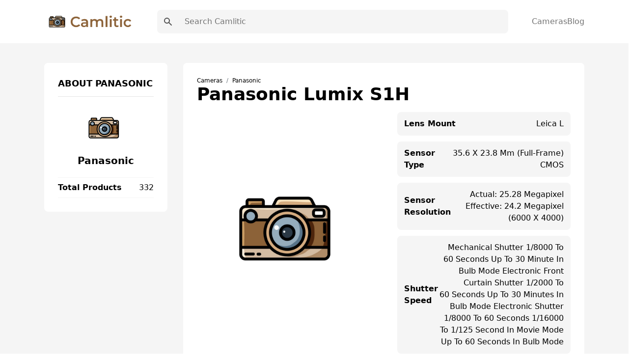

--- FILE ---
content_type: text/html; charset=UTF-8
request_url: https://camlitic.com/panasonic-lumix-s1h-/
body_size: 13795
content:
<!DOCTYPE html><html lang="en"><head><meta charSet="utf-8"/><meta http-equiv="x-ua-compatible" content="ie=edge"/><meta name="viewport" content="width=device-width, initial-scale=1, shrink-to-fit=no"/><meta name="generator" content="Gatsby 5.7.0"/><meta name="theme-color" content="#8C6238"/><meta data-react-helmet="true" name="viewport" content="width=device-width,initial-scale=1"/><meta data-react-helmet="true" name="description"/><meta data-react-helmet="true" property="og:type" content="website"/><meta data-react-helmet="true" property="og:locale" content="en"/><meta data-react-helmet="true" property="og:site_name" content="Camlitic"/><meta data-react-helmet="true" property="og:image" content="/social.png"/><meta data-react-helmet="true" property="og:description"/><meta data-react-helmet="true" name="twitter:card" content="summary"/><meta data-react-helmet="true" name="twitter:image" content="/social.png"/><meta data-react-helmet="true" property="twitter:description"/><style data-href="/styles.99011881c2104efc3136.css" data-identity="gatsby-global-css">.wrapper{display:grid;place-items:center}.slider{margin:20px auto;padding-top:380px;position:relative}.slider>img{left:0;position:absolute;top:0;transition:all .5s}.slider input[name=ani]{display:none}.slider label{border:3px solid #999;cursor:pointer;float:left;margin:18px 0 0 18px;opacity:.6;transition:all .5s}.slider label img{display:block}.slider input[name=ani]:checked+label{border-color:#666;opacity:1}.slider input[name=ani]~img{opacity:0;transform:scale(1.1)}.slider input[name=ani]:checked+label+img{opacity:1;transform:scale(1)}.read-more .read-more-state{display:none}.read-more-target{display:none;font-size:0;max-height:0;transition:.25s ease}.read-more-state:checked~.read-more-wrap .read-more-target{display:block;font-size:inherit;max-height:999em}.read-more-state~.read-more-trigger:before{content:"View more";display:block;text-align:center}.read-more-state:checked~.read-more-trigger:before{content:"View less";display:block;text-align:center}.read-more-trigger{border:1px solid #ddd;border-radius:.25em;color:#666;cursor:pointer;display:inline-block;font-size:.9em;line-height:2;padding:0 .5em}[multiple],[type=date],[type=datetime-local],[type=email],[type=month],[type=number],[type=password],[type=search],[type=tel],[type=text],[type=time],[type=url],[type=week],select,textarea{-webkit-appearance:none;appearance:none;background-color:#fff;border-color:#737373;border-radius:0;border-width:1px;font-size:1rem;line-height:1.5rem;padding:.5rem .75rem}[multiple]:focus,[type=date]:focus,[type=datetime-local]:focus,[type=email]:focus,[type=month]:focus,[type=number]:focus,[type=password]:focus,[type=search]:focus,[type=tel]:focus,[type=text]:focus,[type=time]:focus,[type=url]:focus,[type=week]:focus,select:focus,textarea:focus{--tw-ring-inset:var(--tw-empty,/*!*/ /*!*/);--tw-ring-offset-width:0px;--tw-ring-offset-color:#fff;--tw-ring-color:#0284c7;--tw-ring-offset-shadow:var(--tw-ring-inset) 0 0 0 var(--tw-ring-offset-width) var(--tw-ring-offset-color);--tw-ring-shadow:var(--tw-ring-inset) 0 0 0 calc(1px + var(--tw-ring-offset-width)) var(--tw-ring-color);border-color:#0284c7;box-shadow:var(--tw-ring-offset-shadow),var(--tw-ring-shadow),var(--tw-shadow,0 0 #0000)}[type=checkbox],[type=radio]{-webkit-appearance:none;appearance:none;background-color:#fff;background-origin:border-box;border-color:#737373;border-width:1px;color:#0284c7;display:inline-block;flex-shrink:0;height:1rem;padding:0;-webkit-print-color-adjust:exact;print-color-adjust:exact;-webkit-user-select:none;user-select:none;vertical-align:middle;width:1rem}[type=checkbox]:focus,[type=radio]:focus{--tw-ring-inset:var(--tw-empty,/*!*/ /*!*/);--tw-ring-offset-width:2px;--tw-ring-offset-color:#fff;--tw-ring-color:#0284c7;--tw-ring-offset-shadow:var(--tw-ring-inset) 0 0 0 var(--tw-ring-offset-width) var(--tw-ring-offset-color);--tw-ring-shadow:var(--tw-ring-inset) 0 0 0 calc(2px + var(--tw-ring-offset-width)) var(--tw-ring-color);border-color:#737373;box-shadow:var(--tw-ring-offset-shadow),var(--tw-ring-shadow),var(--tw-shadow,0 0 #0000)}[type=checkbox]:checked,[type=radio]:checked{background-position:50%;background-repeat:no-repeat;background-size:100% 100%}[type=checkbox]:checked,[type=checkbox]:checked:focus,[type=checkbox]:checked:hover,[type=radio]:checked,[type=radio]:checked:focus,[type=radio]:checked:hover{background-color:currentColor;border-color:transparent}[type=checkbox]:indeterminate:focus,[type=checkbox]:indeterminate:hover{background-color:currentColor;border-color:transparent}*,:after,:before{border:0 solid #e5e5e5;box-sizing:border-box}*{--tw-ring-inset:var(--tw-empty,/*!*/ /*!*/);--tw-ring-offset-width:0px;--tw-ring-offset-color:#fff;--tw-ring-color:rgba(14,165,233,.5);--tw-ring-offset-shadow:0 0 #0000;--tw-ring-shadow:0 0 #0000;--tw-shadow:0 0 #0000}:root{tab-size:4}:-moz-focusring{outline:1px dotted ButtonText}:-moz-ui-invalid{box-shadow:none}::moz-focus-inner{border-style:none;padding:0}::-webkit-inner-spin-button,::-webkit-outer-spin-button{height:auto}::-webkit-search-decoration{-webkit-appearance:none}::-webkit-file-upload-button{-webkit-appearance:button;font:inherit}::-webkit-datetime-edit-fields-wrapper{padding:0}::-webkit-date-and-time-value{min-height:1.5em}[type=search]{-webkit-appearance:textfield;outline-offset:-2px}[multiple]{background-image:none;background-position:0 0;background-repeat:unset;background-size:initial;padding-right:.75rem;-webkit-print-color-adjust:unset;print-color-adjust:unset}[type=checkbox]{border-radius:0}[type=radio]{border-radius:100%}[type=checkbox]:checked{background-image:url("data:image/svg+xml;charset=utf-8,%3Csvg xmlns='http://www.w3.org/2000/svg' fill='%23fff' viewBox='0 0 16 16'%3E%3Cpath d='M12.207 4.793a1 1 0 0 1 0 1.414l-5 5a1 1 0 0 1-1.414 0l-2-2a1 1 0 0 1 1.414-1.414L6.5 9.086l4.293-4.293a1 1 0 0 1 1.414 0z'/%3E%3C/svg%3E")}[type=radio]:checked{background-image:url("data:image/svg+xml;charset=utf-8,%3Csvg xmlns='http://www.w3.org/2000/svg' fill='%23fff' viewBox='0 0 16 16'%3E%3Ccircle cx='8' cy='8' r='3'/%3E%3C/svg%3E")}[type=checkbox]:indeterminate{background-color:currentColor;background-image:url("data:image/svg+xml;charset=utf-8,%3Csvg xmlns='http://www.w3.org/2000/svg' fill='none' viewBox='0 0 16 16'%3E%3Cpath stroke='%23fff' stroke-linecap='round' stroke-linejoin='round' stroke-width='2' d='M4 8h8'/%3E%3C/svg%3E");background-position:50%;background-repeat:no-repeat;background-size:100% 100%;border-color:transparent}[type=file]{background:unset;border-color:inherit;border-radius:0;border-width:0;font-size:unset;line-height:inherit;padding:0}[type=file]:focus{outline:1px solid ButtonText;outline:1px auto -webkit-focus-ring-color}abbr[title]{-webkit-text-decoration:underline dotted;text-decoration:underline dotted}a{color:inherit;text-decoration:inherit}body{font-family:inherit;line-height:inherit;margin:0}button{background-color:transparent;background-image:none;text-transform:none}[type=button],[type=reset],[type=submit],button{-webkit-appearance:button}blockquote,h1,h2,h3,h4,h5,h6,hr,p,pre{margin:0}[role=button],button{cursor:pointer}html{-webkit-text-size-adjust:100%;font-family:Roboto,system-ui,sans-serif;line-height:1.5}hr{border-top-width:1px;color:inherit;height:0}h1,h2,h3,h4,h5,h6{font-size:inherit;font-weight:inherit}button,input,textarea{color:inherit;font-family:inherit;font-size:100%;line-height:1.15;line-height:inherit;margin:0;padding:0}img{border-style:solid;height:auto;max-width:100%}input::placeholder{color:#a3a3a3;opacity:1}input::webkit-input-placeholder{color:#a3a3a3;opacity:1}input::-moz-placeholder{color:#a3a3a3;opacity:1}input:-ms-input-placeholder{color:#a3a3a3;opacity:1}input::-ms-input-placeholder{color:#a3a3a3;opacity:1}iframe,img,svg{display:block;vertical-align:middle}input::placeholder,textarea::placeholder{color:#737373;opacity:1}ol,ul{list-style:none;margin:0;padding:0}code,pre{font-family:ui-monospace,SFMono-Regular,Menlo,Monaco,Consolas,Liberation Mono,Courier New,monospace;font-size:1em}strong{font-weight:bolder}select{background-image:url("data:image/svg+xml;charset=utf-8,%3Csvg xmlns='http://www.w3.org/2000/svg' fill='none' viewBox='0 0 20 20'%3E%3Cpath stroke='%23737373' stroke-linecap='round' stroke-linejoin='round' stroke-width='1.5' d='m6 8 4 4 4-4'/%3E%3C/svg%3E");background-position:right .5rem center;background-repeat:no-repeat;background-size:1.5em 1.5em;padding-right:2.5rem;-webkit-print-color-adjust:exact;print-color-adjust:exact}table{border-collapse:collapse;border-color:inherit;text-indent:0}textarea{resize:vertical}textarea::placeholder{color:#a3a3a3;opacity:1}textarea::webkit-input-placeholder{color:#a3a3a3;opacity:1}textarea::-moz-placeholder{color:#a3a3a3;opacity:1}textarea:-ms-input-placeholder{color:#a3a3a3;opacity:1}textarea::-ms-input-placeholder{color:#a3a3a3;opacity:1}.container{margin-left:auto;margin-right:auto;padding-left:1.25rem;padding-right:1.25rem;width:100%}@media (min-width:540px){.container{max-width:540px}}@media (min-width:720px){.container{max-width:720px}}@media (min-width:960px){.container{max-width:960px}}@media (min-width:1140px){.container{max-width:1140px}}.space-x-10>:not([hidden])~:not([hidden]){--tw-space-x-reverse:0;margin-left:calc(2.5rem*(1 - var(--tw-space-x-reverse)));margin-right:calc(2.5rem*var(--tw-space-x-reverse))}.bg-white{--tw-bg-opacity:1;background-color:rgba(255,255,255,var(--tw-bg-opacity))}.bg-gray-100{--tw-bg-opacity:1;background-color:rgba(245,245,245,var(--tw-bg-opacity))}.bg-main{--tw-bg-opacity:1;background-color:rgba(140,98,56,var(--tw-bg-opacity))}.hover\:bg-darkMain:hover{--tw-bg-opacity:1;background-color:rgba(158,88,88,var(--tw-bg-opacity))}.before\:bg-main:before,.hover\:bg-main:hover{--tw-bg-opacity:1;background-color:rgba(140,98,56,var(--tw-bg-opacity))}.bg-transparent{background-color:transparent}.hover\:bg-gray-100:hover{--tw-bg-opacity:1;background-color:rgba(245,245,245,var(--tw-bg-opacity))}.hover\:bg-white:hover{--tw-bg-opacity:1;background-color:rgba(255,255,255,var(--tw-bg-opacity))}.bg-darkerMain{--tw-bg-opacity:1;background-color:rgba(107,43,43,var(--tw-bg-opacity))}.bg-darkMain{--tw-bg-opacity:1;background-color:rgba(158,88,88,var(--tw-bg-opacity))}.bg-black{--tw-bg-opacity:1;background-color:rgba(0,0,0,var(--tw-bg-opacity))}.bg-gray-200,.hover\:bg-gray-200:hover{--tw-bg-opacity:1;background-color:rgba(229,229,229,var(--tw-bg-opacity))}.dark .dark\:bg-gray-700{--tw-bg-opacity:1;background-color:rgba(64,64,64,var(--tw-bg-opacity))}.bg-gray-300{--tw-bg-opacity:1;background-color:rgba(212,212,212,var(--tw-bg-opacity))}.bg-opacity-50{--tw-bg-opacity:0.5}.bg-center{background-position:50%}.bg-no-repeat{background-repeat:no-repeat}.bg-cover{background-size:cover}.border-main,.hover\:border-main:hover{--tw-border-opacity:1;border-color:rgba(140,98,56,var(--tw-border-opacity))}.border-gray-100{--tw-border-opacity:1;border-color:rgba(245,245,245,var(--tw-border-opacity))}.border-gray-200{--tw-border-opacity:1;border-color:rgba(229,229,229,var(--tw-border-opacity))}.border-gray-300{--tw-border-opacity:1;border-color:rgba(212,212,212,var(--tw-border-opacity))}.hover\:border-gray-200:hover{--tw-border-opacity:1;border-color:rgba(229,229,229,var(--tw-border-opacity))}.focus\:border-b-main:focus{--tw-border-opacity:1;border-bottom-color:rgba(140,98,56,var(--tw-border-opacity))}.rounded-lg{border-radius:.5rem}.rounded{border-radius:.25rem}.rounded-full{border-radius:9999px}.rounded-sm{border-radius:.125rem}.border-none{border-style:none}.border{border-width:1px}.border-2{border-width:2px}.border-l{border-left-width:1px}.border-b{border-bottom-width:1px}.border-t{border-top-width:1px}.last\:border-b:last-child{border-bottom-width:1px}.border-r{border-right-width:1px}.block{display:block}.inline{display:inline}.flex{display:flex}.inline-flex{display:inline-flex}.grid{display:grid}.hidden{display:none}.flex-row{flex-direction:row}.flex-col{flex-direction:column}.items-start{align-items:flex-start}.items-center{align-items:center}.content-center{align-content:center}.self-center{align-self:center}.justify-start{justify-content:flex-start}.justify-center{justify-content:center}.justify-between{justify-content:space-between}.justify-around{justify-content:space-around}.justify-self-center{justify-self:center}.flex-1{flex:1 1}.order-last{order:9999}.font-bold{font-weight:700}.font-medium{font-weight:500}.font-semibold{font-weight:600}.font-normal{font-weight:400}.font-extrabold{font-weight:800}.font-light{font-weight:300}.h-full{height:100%}.before\:h-0\.5:before{height:.125rem}.h-4{height:1rem}.h-6{height:1.5rem}.h-5{height:1.25rem}.h-10{height:2.5rem}.h-2\.5{height:.625rem}.h-1{height:.25rem}.h-3\.5{height:.875rem}.h-7{height:1.75rem}.h-screen{height:100vh}.text-sm{font-size:.875rem;line-height:1.25rem}.text-xl{font-size:1.25rem;line-height:1.75rem}.text-xs{font-size:.75rem;line-height:1rem}.text-lg{font-size:1.125rem;line-height:1.75rem}.text-base{font-size:1rem;line-height:1.5rem}.text-3xl{font-size:1.875rem;line-height:2.25rem}.text-4xl{font-size:2.25rem}.leading-10,.text-4xl{line-height:2.5rem}.leading-tight{line-height:1.25}.leading-8{line-height:2rem}.m-auto{margin:auto}.m-6{margin:1.5rem}.mx-1{margin-left:.25rem;margin-right:.25rem}.mb-7{margin-bottom:1.75rem}.ml-8{margin-left:2rem}.mr-2{margin-right:.5rem}.ml-2{margin-left:.5rem}.mb-4{margin-bottom:1rem}.mb-0{margin-bottom:0}.ml-auto{margin-left:auto}.mb-3{margin-bottom:.75rem}.last\:mb-0:last-child{margin-bottom:0}.mb-6{margin-bottom:1.5rem}.mb-20{margin-bottom:5rem}.mb-10{margin-bottom:2.5rem}.max-h-64{max-height:16rem}.max-h-\[250px\]{max-height:250px}.min-h-screen{min-height:100vh}.min-h-\[250px\]{min-height:250px}.object-contain{object-fit:contain}.opacity-50{opacity:.5}.outline-none{outline:2px solid transparent;outline-offset:2px}.overflow-auto{overflow:auto}.overflow-hidden{overflow:hidden}.overflow-y-auto{overflow-y:auto}.p-10{padding:2.5rem}.p-5{padding:1.25rem}.p-3{padding:.75rem}.p-7{padding:1.75rem}.p-0{padding:0}.p-8{padding:2rem}.p-4{padding:1rem}.p-6{padding:1.5rem}.py-10{padding-bottom:2.5rem;padding-top:2.5rem}.py-3{padding-bottom:.75rem;padding-top:.75rem}.px-4{padding-left:1rem;padding-right:1rem}.py-2{padding-bottom:.5rem;padding-top:.5rem}.px-2{padding-left:.5rem;padding-right:.5rem}.px-6{padding-left:1.5rem;padding-right:1.5rem}.py-4{padding-bottom:1rem;padding-top:1rem}.py-1{padding-bottom:.25rem;padding-top:.25rem}.py-5{padding-bottom:1.25rem;padding-top:1.25rem}.px-8{padding-left:2rem;padding-right:2rem}.px-3{padding-left:.75rem;padding-right:.75rem}.px-9{padding-left:2.25rem;padding-right:2.25rem}.px{padding-left:1px;padding-right:1px}.px-3\.5{padding-left:.875rem;padding-right:.875rem}.px-7{padding-left:1.75rem;padding-right:1.75rem}.px-5{padding-left:1.25rem;padding-right:1.25rem}.px-12{padding-left:3rem;padding-right:3rem}.px-20{padding-left:5rem;padding-right:5rem}.pl-8{padding-left:2rem}.pb-2{padding-bottom:.5rem}.pb-6{padding-bottom:1.5rem}.pb-8{padding-bottom:2rem}.pr-2{padding-right:.5rem}.pl-2{padding-left:.5rem}.pb-28{padding-bottom:7rem}.pb-10{padding-bottom:2.5rem}.pb-3{padding-bottom:.75rem}.pb-5{padding-bottom:1.25rem}.pt-28{padding-top:7rem}.pt-4{padding-top:1rem}.pt-2{padding-top:.5rem}.pt-6{padding-top:1.5rem}.pt-14{padding-top:3.5rem}.pb-16{padding-bottom:4rem}.pl-5{padding-left:1.25rem}.pr-48{padding-right:12rem}.pr-4{padding-right:1rem}.pr-7{padding-right:1.75rem}.pt-16{padding-top:4rem}.pb-24{padding-bottom:6rem}.pb-14{padding-bottom:3.5rem}.pl-4{padding-left:1rem}.pt-7{padding-top:1.75rem}.pt-3{padding-top:.75rem}.pl-3{padding-left:.75rem}.pb-4{padding-bottom:1rem}.pt-10{padding-top:2.5rem}.pb-11{padding-bottom:2.75rem}.pb-1{padding-bottom:.25rem}.pt-1{padding-top:.25rem}.pt-5{padding-top:1.25rem}.pb-12{padding-bottom:3rem}.pb-7{padding-bottom:1.75rem}.pl-0{padding-left:0}.fixed{position:fixed}.absolute,.before\:absolute:before{position:absolute}.relative{position:relative}.inset-0{bottom:0;left:0;right:0;top:0}.before\:-bottom-0\.5:before{bottom:-.125rem}.before\:left-0:before{left:0}.right-1{right:.25rem}.top-0{top:0}.left-0{left:0}.shadow-xl{--tw-shadow:0 20px 25px -5px rgb(0 0 0/0.1),0 8px 10px -6px rgb(0 0 0/0.1);--tw-shadow-colored:0 20px 25px -5px var(--tw-shadow-color),0 8px 10px -6px var(--tw-shadow-color)}.hover\:shadow-lg:hover,.shadow-xl{box-shadow:var(--tw-ring-offset-shadow,0 0 #0000),var(--tw-ring-shadow,0 0 #0000),var(--tw-shadow)}.hover\:shadow-lg:hover{--tw-shadow:0 10px 15px -3px rgb(0 0 0/0.1),0 4px 6px -4px rgb(0 0 0/0.1);--tw-shadow-colored:0 10px 15px -3px var(--tw-shadow-color),0 4px 6px -4px var(--tw-shadow-color)}.shadow-md{--tw-shadow:0 4px 6px -1px rgb(0 0 0/0.1),0 2px 4px -2px rgb(0 0 0/0.1);--tw-shadow-colored:0 4px 6px -1px var(--tw-shadow-color),0 2px 4px -2px var(--tw-shadow-color);box-shadow:var(--tw-ring-offset-shadow,0 0 #0000),var(--tw-ring-shadow,0 0 #0000),var(--tw-shadow)}.focus\:ring-2:focus{--tw-ring-offset-shadow:var(--tw-ring-inset) 0 0 0 var(--tw-ring-offset-width) var(--tw-ring-offset-color);--tw-ring-shadow:var(--tw-ring-inset) 0 0 0 calc(2px + var(--tw-ring-offset-width)) var(--tw-ring-color);box-shadow:var(--tw-ring-offset-shadow),var(--tw-ring-shadow),var(--tw-shadow,0 0 #0000)}.focus\:ring-blue-500:focus{--tw-ring-opacity:1;--tw-ring-color:rgba(14,165,233,var(--tw-ring-opacity))}.table-auto{table-layout:auto}.table-fixed{table-layout:fixed}.text-left{text-align:left}.text-center{text-align:center}.text-right{text-align:right}.text-white{--tw-text-opacity:1;color:rgba(255,255,255,var(--tw-text-opacity))}.text-main{--tw-text-opacity:1;color:rgba(140,98,56,var(--tw-text-opacity))}.hover\:text-white:hover{--tw-text-opacity:1;color:rgba(255,255,255,var(--tw-text-opacity))}.hover\:text-main:hover{--tw-text-opacity:1;color:rgba(140,98,56,var(--tw-text-opacity))}.text-gray-500{--tw-text-opacity:1;color:rgba(115,115,115,var(--tw-text-opacity))}.text-gray-700{--tw-text-opacity:1;color:rgba(64,64,64,var(--tw-text-opacity))}.text-gray-600{--tw-text-opacity:1;color:rgba(82,82,82,var(--tw-text-opacity))}.text-yellow-400{--tw-text-opacity:1;color:rgba(251,191,36,var(--tw-text-opacity))}.text-gray-300{--tw-text-opacity:1;color:rgba(212,212,212,var(--tw-text-opacity))}.dark .dark\:text-gray-500{--tw-text-opacity:1;color:rgba(115,115,115,var(--tw-text-opacity))}.hover\:text-gray-700:hover{--tw-text-opacity:1;color:rgba(64,64,64,var(--tw-text-opacity))}.text-gray-900{--tw-text-opacity:1;color:rgba(23,23,23,var(--tw-text-opacity))}.truncate{overflow:hidden;text-overflow:ellipsis;white-space:nowrap}.italic{font-style:italic}.uppercase{text-transform:uppercase}.capitalize{text-transform:capitalize}.hover\:underline:hover,.underline{text-decoration-line:underline}.content-type{content:"type"}.visible{visibility:visible}.whitespace-nowrap{white-space:nowrap}.w-full{width:100%}.w-6{width:1.5rem}.before\:w-12:before{width:3rem}.w-4{width:1rem}.w-logo{width:260px}.w-32{width:8rem}.w-10{width:2.5rem}.w-3\.5{width:.875rem}.w-5{width:1.25rem}.w-7{width:1.75rem}.w-3\/6{width:50%}.z-20{z-index:20}.z-10{z-index:10}.z-30{z-index:30}.gap-4{grid-gap:1rem;gap:1rem}.gap-5{grid-gap:1.25rem;gap:1.25rem}.gap-3{grid-gap:.75rem;gap:.75rem}.gap-8{grid-gap:2rem;gap:2rem}.grid-flow-row{grid-auto-flow:row}.grid-cols-2{grid-template-columns:repeat(2,minmax(0,1fr))}.grid-cols-1{grid-template-columns:repeat(1,minmax(0,1fr))}.grid-cols-12{grid-template-columns:repeat(12,minmax(0,1fr))}.col-span-1{-ms-grid-column-span:span 1/span 1;grid-column:span 1/span 1}.col-span-2{-ms-grid-column-span:span 2/span 2;grid-column:span 2/span 2}.col-span-12{-ms-grid-column-span:span 12/span 12;grid-column:span 12/span 12}.transform{--tw-translate-x:0;--tw-translate-y:0;--tw-translate-z:0;--tw-rotate:0;--tw-rotate-x:0;--tw-rotate-y:0;--tw-rotate-z:0;--tw-skew-x:0;--tw-skew-y:0;--tw-scale-x:1;--tw-scale-y:1;--tw-scale-z:1;transform:translateX(var(--tw-translate-x)) translateY(var(--tw-translate-y)) translateZ(var(--tw-translate-z)) rotate(var(--tw-rotate)) rotateX(var(--tw-rotate-x)) rotateY(var(--tw-rotate-y)) rotate(var(--tw-rotate-z)) skewX(var(--tw-skew-x)) skewY(var(--tw-skew-y)) scaleX(var(--tw-scale-x)) scaleY(var(--tw-scale-y)) scaleZ(var(--tw-scale-z))}.translate-x-0{--tw-translate-x:0px}.-translate-x-full{--tw-translate-x:-100%}.transition{transition-duration:.15s;transition-property:background-color,border-color,color,fill,stroke,opacity,box-shadow,transform,filter,-webkit-backdrop-filter;transition-property:background-color,border-color,color,fill,stroke,opacity,box-shadow,transform,filter,backdrop-filter;transition-property:background-color,border-color,color,fill,stroke,opacity,box-shadow,transform,filter,backdrop-filter,-webkit-backdrop-filter;transition-timing-function:cubic-bezier(.4,0,.2,1)}.transition-opacity{transition-duration:.15s;transition-property:opacity;transition-timing-function:cubic-bezier(.4,0,.2,1)}.transition-all{transition-duration:.15s;transition-property:all;transition-timing-function:cubic-bezier(.4,0,.2,1)}.ease-in-out{transition-timing-function:cubic-bezier(.4,0,.2,1)}.duration-300{transition-duration:.3s}.duration{transition-duration:.15s}.line-clamp-3{-webkit-box-orient:vertical;-webkit-line-clamp:3;display:-webkit-box;overflow:hidden}@media (min-width:640px){.sm\:flex-row{flex-direction:row}.sm\:text-sm{font-size:.875rem;line-height:1.25rem}.sm\:p-3{padding:.75rem}.sm\:p-5{padding:1.25rem}.sm\:pb-0{padding-bottom:0}.sm\:w-2\/6{width:33.333333%}.sm\:grid-cols-2{grid-template-columns:repeat(2,minmax(0,1fr))}.sm\:grid-cols-3{grid-template-columns:repeat(3,minmax(0,1fr))}}@media (min-width:768px){.md\:bg-transparent{background-color:transparent}.md\:block{display:block}.md\:inline{display:inline}.md\:flex{display:flex}.md\:hidden{display:none}.md\:justify-between{justify-content:space-between}.md\:order-first{order:-9999}.md\:h-10{height:2.5rem}.md\:text-base{font-size:1rem;line-height:1.5rem}.md\:text-lg{font-size:1.125rem;line-height:1.75rem}.md\:mb-20{margin-bottom:5rem}.md\:py-5{padding-bottom:1.25rem;padding-top:1.25rem}.md\:px-8{padding-left:2rem;padding-right:2rem}.md\:py-6{padding-bottom:1.5rem;padding-top:1.5rem}.md\:py-4{padding-bottom:1rem;padding-top:1rem}.md\:py-7{padding-bottom:1.75rem;padding-top:1.75rem}.md\:px-11{padding-left:2.75rem;padding-right:2.75rem}.md\:pt-24{padding-top:6rem}.md\:pb-36{padding-bottom:9rem}.md\:pt-28{padding-top:7rem}.md\:pb-24{padding-bottom:6rem}.md\:pt-8{padding-top:2rem}.md\:pb-28{padding-bottom:7rem}.md\:pb-10{padding-bottom:2.5rem}.md\:pl-7{padding-left:1.75rem}.md\:text-center{text-align:center}.md\:text-right{text-align:right}.md\:w-64{width:16rem}.md\:w-3\/6{width:50%}.md\:w-1\/6{width:16.666667%}.md\:w-2\/6{width:33.333333%}.md\:gap-7{grid-gap:1.75rem;gap:1.75rem}.md\:gap-8{grid-gap:2rem;gap:2rem}.md\:grid-cols-3{grid-template-columns:repeat(3,minmax(0,1fr))}.md\:grid-cols-2{grid-template-columns:repeat(2,minmax(0,1fr))}.md\:grid-cols-4{grid-template-columns:repeat(4,minmax(0,1fr))}.md\:grid-cols-12{grid-template-columns:repeat(12,minmax(0,1fr))}.md\:col-span-9{-ms-grid-column-span:span 9/span 9;grid-column:span 9/span 9}.md\:col-span-3{-ms-grid-column-span:span 3/span 3;grid-column:span 3/span 3}}@media (min-width:1024px){.lg\:text-5xl{font-size:3rem;line-height:1}.lg\:text-xl{font-size:1.25rem;line-height:1.75rem}.lg\:grid-cols-4{grid-template-columns:repeat(4,minmax(0,1fr))}.lg\:grid-cols-3{grid-template-columns:repeat(3,minmax(0,1fr))}.lg\:grid-cols-5{grid-template-columns:repeat(5,minmax(0,1fr))}}body{-webkit-font-smoothing:antialiased;-moz-osx-font-smoothing:grayscale;font-family:Roboto,system-ui,sans-serif}body.ReactModal__Body--open>div[aria-hidden=true]{filter:blur(10px)}h1{font-size:3rem;line-height:1}h1,h2{font-weight:700}h2{font-size:2.25rem;line-height:2.5rem}h3{font-size:1.5rem;font-weight:700;line-height:2rem}h4{font-size:1.25rem}h4,h5{font-weight:700;line-height:1.75rem}h5{font-size:1.125rem}h6{font-size:1rem;font-weight:700;line-height:1.5rem}.bg-hero-color:before{background:linear-gradient(rgba(246,211,65,.45),rgba(112,91,5,.6));content:"";height:100%;left:0;position:absolute;top:0;width:100%;z-index:-1}.breadcrumb-item+.breadcrumb-item{padding-left:.5rem}.breadcrumb-item+.breadcrumb-item:before{color:#6c757d;content:"/";display:inline-block;padding-right:.5rem}.bg-hero{background-image:url(/images/bg.png)}.dropdown{position:relative}.dropdown nav{background:#fff;border:1px solid #333;border-radius:.25rem;left:0;opacity:0;position:absolute;top:100%;transition:all .3s;visibility:hidden;width:12.5rem}.dropdown nav ul{padding:.188rem 0}.dropdown nav ul li a{color:#333;display:block;padding:.438rem .625rem}.dropdown nav ul li a:hover{background:#daf0f3}.dropdown:hover nav{opacity:1;transform:translateY(.25rem);visibility:visible}.markdown p{font-size:20px;line-height:34px;padding-bottom:10px;padding-top:10px}.markdown h2{font-size:1.875rem;line-height:2.25rem;padding-top:15px}.markdown ul{list-style-type:disc;padding-bottom:15px;padding-left:20px}.markdown ul li{font-size:20px;line-height:34px;padding-left:10px}.markdown ol{list-style-position:inside;list-style-type:decimal;padding-bottom:15px;padding-left:20px}.markdown ol li{font-size:20px;line-height:34px;padding-left:10px}.markdown a{--tw-text-opacity:1;color:rgba(140,98,56,var(--tw-text-opacity))}.markdown a:hover{text-decoration-line:underline}.toc{--tw-bg-opacity:1;background-color:rgba(245,245,245,var(--tw-bg-opacity));border-radius:.5rem;border-width:1px;display:inline-block;padding-right:.5rem;padding-top:.5rem}.toc ul{counter-reset:section;list-style-position:inside;list-style-type:decimal;list-style-type:none}.toc li:before{content:counters(section,".") ". ";counter-increment:section}.toc li{padding-left:1rem}.toc ul li p{display:inline}.toc ul li a:hover{--tw-text-opacity:1;color:rgba(140,98,56,var(--tw-text-opacity));text-decoration-line:underline}.toc .toc-title{font-size:1.125rem;font-weight:500;line-height:1.75rem;padding-left:.75rem}.markdown .toc ul,.toc .toc-title{padding-bottom:.75rem}.markdown .toc ul li{font-size:16px;line-height:28px;padding-left:0}</style><link rel="icon" href="/favicon-32x32.png?v=1cb09831d3e803ee03a282d926047e31" type="image/png"/><link rel="manifest" href="/manifest.webmanifest" crossorigin="anonymous"/><link rel="apple-touch-icon" sizes="48x48" href="/icons/icon-48x48.png?v=1cb09831d3e803ee03a282d926047e31"/><link rel="apple-touch-icon" sizes="72x72" href="/icons/icon-72x72.png?v=1cb09831d3e803ee03a282d926047e31"/><link rel="apple-touch-icon" sizes="96x96" href="/icons/icon-96x96.png?v=1cb09831d3e803ee03a282d926047e31"/><link rel="apple-touch-icon" sizes="144x144" href="/icons/icon-144x144.png?v=1cb09831d3e803ee03a282d926047e31"/><link rel="apple-touch-icon" sizes="192x192" href="/icons/icon-192x192.png?v=1cb09831d3e803ee03a282d926047e31"/><link rel="apple-touch-icon" sizes="256x256" href="/icons/icon-256x256.png?v=1cb09831d3e803ee03a282d926047e31"/><link rel="apple-touch-icon" sizes="384x384" href="/icons/icon-384x384.png?v=1cb09831d3e803ee03a282d926047e31"/><link rel="apple-touch-icon" sizes="512x512" href="/icons/icon-512x512.png?v=1cb09831d3e803ee03a282d926047e31"/><title data-react-helmet="true">Panasonic Lumix S1H  Specs, Reviews &amp; Prices | Camlitic</title><style>.gatsby-image-wrapper{position:relative;overflow:hidden}.gatsby-image-wrapper picture.object-fit-polyfill{position:static!important}.gatsby-image-wrapper img{bottom:0;height:100%;left:0;margin:0;max-width:none;padding:0;position:absolute;right:0;top:0;width:100%;object-fit:cover}.gatsby-image-wrapper [data-main-image]{opacity:0;transform:translateZ(0);transition:opacity .25s linear;will-change:opacity}.gatsby-image-wrapper-constrained{display:inline-block;vertical-align:top}</style><noscript><style>.gatsby-image-wrapper noscript [data-main-image]{opacity:1!important}.gatsby-image-wrapper [data-placeholder-image]{opacity:0!important}</style></noscript><script type="module">const e="undefined"!=typeof HTMLImageElement&&"loading"in HTMLImageElement.prototype;e&&document.body.addEventListener("load",(function(e){const t=e.target;if(void 0===t.dataset.mainImage)return;if(void 0===t.dataset.gatsbyImageSsr)return;let a=null,n=t;for(;null===a&&n;)void 0!==n.parentNode.dataset.gatsbyImageWrapper&&(a=n.parentNode),n=n.parentNode;const o=a.querySelector("[data-placeholder-image]"),r=new Image;r.src=t.currentSrc,r.decode().catch((()=>{})).then((()=>{t.style.opacity=1,o&&(o.style.opacity=0,o.style.transition="opacity 500ms linear")}))}),!0);</script><link rel="canonical" href="https://camlitic.com/panasonic-lumix-s1h-/" data-baseprotocol="https:" data-basehost="camlitic.com"/><style type="text/css">
    .anchor.before {
      position: absolute;
      top: 0;
      left: 0;
      transform: translateX(-100%);
      padding-right: 4px;
    }
    .anchor.after {
      display: inline-block;
      padding-left: 4px;
    }
    h1 .anchor svg,
    h2 .anchor svg,
    h3 .anchor svg,
    h4 .anchor svg,
    h5 .anchor svg,
    h6 .anchor svg {
      visibility: hidden;
    }
    h1:hover .anchor svg,
    h2:hover .anchor svg,
    h3:hover .anchor svg,
    h4:hover .anchor svg,
    h5:hover .anchor svg,
    h6:hover .anchor svg,
    h1 .anchor:focus svg,
    h2 .anchor:focus svg,
    h3 .anchor:focus svg,
    h4 .anchor:focus svg,
    h5 .anchor:focus svg,
    h6 .anchor:focus svg {
      visibility: visible;
    }
  </style><script>
    document.addEventListener("DOMContentLoaded", function(event) {
      var hash = window.decodeURI(location.hash.replace('#', ''))
      if (hash !== '') {
        var element = document.getElementById(hash)
        if (element) {
          var scrollTop = window.pageYOffset || document.documentElement.scrollTop || document.body.scrollTop
          var clientTop = document.documentElement.clientTop || document.body.clientTop || 0
          var offset = element.getBoundingClientRect().top + scrollTop - clientTop
          // Wait for the browser to finish rendering before scrolling.
          setTimeout((function() {
            window.scrollTo(0, offset - 0)
          }), 0)
        }
      }
    })
  </script><link rel="sitemap" type="application/xml" href="/sitemap-index.xml"/></head><body><div id="___gatsby"><div style="outline:none" tabindex="-1" id="gatsby-focus-wrapper"><div class="flex flex-col h-screen justify-between"><header class="container py-3 md:py-5"><nav class="z-10 flex items-center justify-start w-full text-gray-700 bg-white md:justify-between"><div class="flex items-center"><div class="pr-4 md:hidden flex"><button type="button" class="px-3 text-gray-600 self-center"><svg xmlns="http://www.w3.org/2000/svg" viewBox="0 0 20 20" fill="currentColor" aria-hidden="true" class="flex justify-self-center w-6 h-6"><path fill-rule="evenodd" d="M3 5a1 1 0 011-1h12a1 1 0 110 2H4a1 1 0 01-1-1zM3 10a1 1 0 011-1h12a1 1 0 110 2H4a1 1 0 01-1-1zM3 15a1 1 0 011-1h12a1 1 0 110 2H4a1 1 0 01-1-1z" clip-rule="evenodd"></path></svg></button></div><div><a class="w-logo" href="/"><img src="/images/logo.png" alt="Camlitic" class="object-contain h-5 w-32 md:h-10 md:w-64"/></a></div></div><form class="hidden w-full px-12 md:block"><div class="relative"><div class="flex bg-gray-100 rounded-lg"><button class="p-3" type="submit" title="Search Submit "><svg xmlns="http://www.w3.org/2000/svg" viewBox="0 0 20 20" fill="currentColor" aria-hidden="true" class="w-5 h-5 text-gray-600 transition hover:text-main"><path fill-rule="evenodd" d="M8 4a4 4 0 100 8 4 4 0 000-8zM2 8a6 6 0 1110.89 3.476l4.817 4.817a1 1 0 01-1.414 1.414l-4.816-4.816A6 6 0 012 8z" clip-rule="evenodd"></path></svg></button><input type="text" class="w-full py-3 bg-transparent border-none" placeholder="Search Camlitic" value=""/></div></div></form><div class="items-center hidden md:flex"><div class="gap-4 md:flex md:justify-between md:bg-transparent"><div class="dropdown"><a class="font-medium text-gray-500 transition whitespace-nowrap" href="/cameras/">Cameras</a><nav class="z-20"><ul><li><a href="/360-camera/">360 Camera</a></li><li><a href="/dslr-camera/">DSLR Camera</a></li><li><a href="/digital-camera/">Digital Camera</a></li><li><a href="/hybrid-instant-camera/">Hybrid Instant Camera</a></li><li><a href="/instant-print-digital-camera/">Instant Print Digital Camera</a></li><li><a href="/mirrorless-camera/">Mirrorless Camera</a></li><li><a href="/rangefinder-camera/">Rangefinder Camera</a></li></ul></nav></div><a class="font-medium text-gray-500 transition whitespace-nowrap hover:underline" href="/blog/">Blog</a></div></div><aside class="md:hidden container transform top-0 left-0 w-full bg-white fixed h-full overflow-auto ease-in-out transition-all duration-300 z-30 -translate-x-full"><span class="flex items-center w-full py-4 border-b"><button class="px-3 pr-7 text-gray-600 rounded-full"><svg xmlns="http://www.w3.org/2000/svg" viewBox="0 0 20 20" fill="currentColor" aria-hidden="true" class="w-6 h-6"><path fill-rule="evenodd" d="M4.293 4.293a1 1 0 011.414 0L10 8.586l4.293-4.293a1 1 0 111.414 1.414L11.414 10l4.293 4.293a1 1 0 01-1.414 1.414L10 11.414l-4.293 4.293a1 1 0 01-1.414-1.414L8.586 10 4.293 5.707a1 1 0 010-1.414z" clip-rule="evenodd"></path></svg></button><a href="/"><img src="../images/logo.png" alt="Camlitic" width="260" height="40"/></a></span><a class="flex items-center p-4 hover:bg-main hover:text-white" href="/cameras/">Cameras</a><a class="flex items-center p-4 hover:bg-main hover:text-white" href="/blog/">Blog</a></aside></nav></header><div class="flex-1"><section class="pt-10 mb-10 bg-gray-100 md:mb-20 pb-7"><div class="container"><div class="grid grid-cols-12 gap-8"><div class="order-last col-span-12 md:order-first md:col-span-3"><div class="w-full bg-white rounded-lg p-7 mb-7"><div class="before:bg-main p-0 pb-3 mb-4 relative flex bg-transparent items-center justify-between border-b border-gray before:absolute before:-bottom-0.5 before:left-0 before:h-0.5 before:w-12"><h5 class="mb-0 font-semibold uppercase">About <!-- -->Panasonic</h5></div><div class="text-center"><a class="relative justify-center pb-3 rounded" href="/panasonic/"><img src="/images/icon.png" alt="Panasonic" width="100" height="100" class="m-auto"/></a><div class="pb-5"><h4><a href="/panasonic/">Panasonic</a></h4><p></p></div><ul><li class="flex items-center justify-between py-2 border-t border-gray-100 last:border-b"><h6>Total Products</h6><p>332</p></li></ul></div></div></div><div class="col-span-12 md:col-span-9"><div class="w-full bg-white rounded-lg p-7 mb-7"><ol class="flex items-center text-xs"><li class="capitalize breadcrumb-item"><a href="/cameras/">Cameras</a></li><li class="capitalize breadcrumb-item"><a href="/panasonic/">Panasonic</a></li></ol><h1 class="pb-4 text-4xl">Panasonic Lumix S1H </h1><div class="grid grid-cols-1 md:grid-cols-2"><img src="/images/icon.png" alt="" width="300" class="m-auto"/><div class="pl-0 md:pl-7"><div><ul><li class="flex items-center justify-between bg-gray-100 w-full py-3 px-3.5 rounded-lg capitalize mb-3 last:mb-0"><h6>Lens Mount</h6><p class="text-right">Leica L</p></li><li class="flex items-center justify-between bg-gray-100 w-full py-3 px-3.5 rounded-lg capitalize mb-3 last:mb-0"><h6>Sensor Type</h6><p class="text-right">35.6 x 23.8 mm (Full-Frame) CMOS</p></li><li class="flex items-center justify-between bg-gray-100 w-full py-3 px-3.5 rounded-lg capitalize mb-3 last:mb-0"><h6>Sensor Resolution</h6><p class="text-right">Actual: 25.28 Megapixel
Effective: 24.2 Megapixel (6000 x 4000)</p></li><li class="flex items-center justify-between bg-gray-100 w-full py-3 px-3.5 rounded-lg capitalize mb-3 last:mb-0"><h6>Shutter Speed</h6><p class="text-right">Mechanical Shutter
1/8000 to 60 Seconds 
Up to 30 Minute in Bulb Mode 
Electronic Front Curtain Shutter
1/2000 to 60 Seconds 
Up to 30 Minutes in Bulb Mode 
Electronic Shutter
1/8000 to 60 Seconds 
1/16000 to 1/125 Second in Movie Mode 
Up to 60 Seconds in Bulb Mode</p></li></ul></div></div></div></div><div class="w-full bg-white rounded-lg p-7 mb-7"><div class="before:bg-main p-0 pb-3 mb-4 relative flex bg-transparent items-center justify-between border-b border-gray before:absolute before:-bottom-0.5 before:left-0 before:h-0.5 before:w-12"><h2 class="mb-0 font-semibold uppercase text-lg">Panasonic Lumix S1H  Specification</h2></div><div><div class="overflow-y-auto"><table class="table-auto w-full"><thead><tr class="border-b"><th scope="col" class="test"></th><th scope="col" class="pl-3 pb-4 text-left">Panasonic Lumix S1H Mirrorless Camera with 24-105mm Lens Cine Kit</th><th scope="col" class="pl-3 pb-4 text-left">Panasonic Lumix S1H Mirrorless Camera with 70-200mm f/4 Lens and Accessories Kit</th><th scope="col" class="pl-3 pb-4 text-left">Panasonic Lumix S1H Mirrorless Camera with 70-200mm f/2.8 Lens Cine Kit</th><th scope="col" class="pl-3 pb-4 text-left">Panasonic Lumix S1H Mirrorless Camera with 70-200mm f/2.8 Lens and Accessories Kit</th><th scope="col" class="pl-3 pb-4 text-left">Panasonic Lumix S1H Mirrorless Camera with 50mm f/1.4 Lens and Accessories Kit</th><th scope="col" class="pl-3 pb-4 text-left">Panasonic Lumix S1H Mirrorless Camera with 24-70mm Lens Cine Kit</th><th scope="col" class="pl-3 pb-4 text-left">Panasonic Lumix S1H Mirrorless Camera with 16-35mm Lens Cine Kit</th><th scope="col" class="pl-3 pb-4 text-left">Panasonic Lumix S1H Mirrorless Camera with 50mm f/1.4 Lens Cine Kit</th><th scope="col" class="pl-3 pb-4 text-left">Panasonic Lumix S1H Mirrorless Camera with 20-60mm Lens Cine Kit</th><th scope="col" class="pl-3 pb-4 text-left">Panasonic Lumix S1H Mirrorless Camera with 70-200mm f/4 Lens Cine Kit</th></tr></thead><tbody><tr class="border-b border-l border-r"><th colSpan="4" scope="col" class="p-3 text-left"><span class="text-xl">Overview</span></th></tr><tr class="border-b hover:bg-gray-100 transition"><td class="p-3 border-r border-l"><h6>Brand</h6></td><td class="p-3 border-r">Panasonic</td><td class="p-3 border-r">Panasonic</td><td class="p-3 border-r">Panasonic</td><td class="p-3 border-r">Panasonic</td><td class="p-3 border-r">Panasonic</td><td class="p-3 border-r">Panasonic</td><td class="p-3 border-r">Panasonic</td><td class="p-3 border-r">Panasonic</td><td class="p-3 border-r">Panasonic</td><td class="p-3 border-r">Panasonic</td></tr><tr class="border-b hover:bg-gray-100 transition"><td class="p-3 border-r border-l"><h6>Battery Type</h6></td><td class="p-3 border-r">1 x DMW-BLJ31 Rechargeable Lithium-Ion, 7.4 VDC, 3050 mAh (Approx. 400 Shots)</td><td class="p-3 border-r">1 x DMW-BLJ31 Rechargeable Lithium-Ion, 7.4 VDC, 3050 mAh (Approx. 400 Shots)</td><td class="p-3 border-r">1 x DMW-BLJ31 Rechargeable Lithium-Ion, 7.4 VDC, 3050 mAh (Approx. 400 Shots)</td><td class="p-3 border-r">1 x DMW-BLJ31 Rechargeable Lithium-Ion, 7.4 VDC, 3050 mAh (Approx. 400 Shots)</td><td class="p-3 border-r">1 x DMW-BLJ31 Rechargeable Lithium-Ion, 7.4 VDC, 3050 mAh (Approx. 400 Shots)</td><td class="p-3 border-r">1 x DMW-BLJ31 Rechargeable Lithium-Ion, 7.4 VDC, 3050 mAh (Approx. 400 Shots)</td><td class="p-3 border-r">1 x DMW-BLJ31 Rechargeable Lithium-Ion, 7.4 VDC, 3050 mAh (Approx. 400 Shots)</td><td class="p-3 border-r">1 x DMW-BLJ31 Rechargeable Lithium-Ion, 7.4 VDC, 3050 mAh (Approx. 400 Shots)</td><td class="p-3 border-r">1 x DMW-BLJ31 Rechargeable Lithium-Ion, 7.4 VDC, 3050 mAh (Approx. 400 Shots)</td><td class="p-3 border-r">1 x DMW-BLJ31 Rechargeable Lithium-Ion, 7.4 VDC, 3050 mAh (Approx. 400 Shots)</td></tr><tr class="border-b hover:bg-gray-100 transition"><td class="p-3 border-r border-l"><h6>Dimensions</h6></td><td class="p-3 border-r">5.94 x 4.5 x 4.35&quot; / 151 x 114.2 x 110.4 mm</td><td class="p-3 border-r">5.94 x 4.5 x 4.35&quot; / 151 x 114.2 x 110.4 mm</td><td class="p-3 border-r">5.94 x 4.5 x 4.35&quot; / 151 x 114.2 x 110.4 mm</td><td class="p-3 border-r">5.94 x 4.5 x 4.35&quot; / 151 x 114.2 x 110.4 mm</td><td class="p-3 border-r">5.94 x 4.5 x 4.35&quot; / 151 x 114.2 x 110.4 mm</td><td class="p-3 border-r">5.94 x 4.5 x 4.35&quot; / 151 x 114.2 x 110.4 mm</td><td class="p-3 border-r">5.94 x 4.5 x 4.35&quot; / 151 x 114.2 x 110.4 mm</td><td class="p-3 border-r">5.94 x 4.5 x 4.35&quot; / 151 x 114.2 x 110.4 mm</td><td class="p-3 border-r">5.94 x 4.5 x 4.35&quot; / 151 x 114.2 x 110.4 mm</td><td class="p-3 border-r">5.94 x 4.5 x 4.35&quot; / 151 x 114.2 x 110.4 mm</td></tr><tr class="border-b border-l border-r"><th colSpan="4" scope="col" class="p-3 text-left"><span class="text-xl">Imaging</span><p class="text-base font-normal pb-2">The included image stabilisation will significantly help to reduce blur in photos caused by camera shake, so you can put your shakey hands at ease.</p><p class="text-base font-normal pb-2">The camera has a 35.6 x 23.8 mm (Full-Frame) CMOS sensor type, with the resolution of it being Actual: 25.28 Megapixel
Effective: 24.2 Megapixel (6000 x 4000). This allows for clear and concise images that are perfect for both personal and professional use.
</p><p class="text-base font-normal pb-2">The included Leica L lens mount allows you to attach your camera lens to your Panasonic Lumix S1H  camera ensuring a smooth experience with appropriate lenses.
</p></th></tr><tr class="border-b hover:bg-gray-100 transition"><td class="p-3 border-r border-l"><h6>Lens Mount</h6></td><td class="p-3 border-r">Leica L</td><td class="p-3 border-r">Leica L</td><td class="p-3 border-r">Leica L</td><td class="p-3 border-r">Leica L</td><td class="p-3 border-r">Leica L</td><td class="p-3 border-r">Leica L</td><td class="p-3 border-r">Leica L</td><td class="p-3 border-r">Leica L</td><td class="p-3 border-r">Leica L</td><td class="p-3 border-r">Leica L</td></tr><tr class="border-b hover:bg-gray-100 transition"><td class="p-3 border-r border-l"><h6>Sensor Type</h6></td><td class="p-3 border-r">35.6 x 23.8 mm (Full-Frame) CMOS</td><td class="p-3 border-r">35.6 x 23.8 mm (Full-Frame) CMOS</td><td class="p-3 border-r">35.6 x 23.8 mm (Full-Frame) CMOS</td><td class="p-3 border-r">35.6 x 23.8 mm (Full-Frame) CMOS</td><td class="p-3 border-r">35.6 x 23.8 mm (Full-Frame) CMOS</td><td class="p-3 border-r">35.6 x 23.8 mm (Full-Frame) CMOS</td><td class="p-3 border-r">35.6 x 23.8 mm (Full-Frame) CMOS</td><td class="p-3 border-r">35.6 x 23.8 mm (Full-Frame) CMOS</td><td class="p-3 border-r">35.6 x 23.8 mm (Full-Frame) CMOS</td><td class="p-3 border-r">35.6 x 23.8 mm (Full-Frame) CMOS</td></tr><tr class="border-b hover:bg-gray-100 transition"><td class="p-3 border-r border-l"><h6>Sensor Resolution</h6></td><td class="p-3 border-r">Actual: 25.28 Megapixel
Effective: 24.2 Megapixel (6000 x 4000)</td><td class="p-3 border-r">Actual: 25.28 Megapixel
Effective: 24.2 Megapixel (6000 x 4000)</td><td class="p-3 border-r">Actual: 25.28 Megapixel
Effective: 24.2 Megapixel (6000 x 4000)</td><td class="p-3 border-r">Actual: 25.28 Megapixel
Effective: 24.2 Megapixel (6000 x 4000)</td><td class="p-3 border-r">Actual: 25.28 Megapixel
Effective: 24.2 Megapixel (6000 x 4000)</td><td class="p-3 border-r">Actual: 25.28 Megapixel
Effective: 24.2 Megapixel (6000 x 4000)</td><td class="p-3 border-r">Actual: 25.28 Megapixel
Effective: 24.2 Megapixel (6000 x 4000)</td><td class="p-3 border-r">Actual: 25.28 Megapixel
Effective: 24.2 Megapixel (6000 x 4000)</td><td class="p-3 border-r">Actual: 25.28 Megapixel
Effective: 24.2 Megapixel (6000 x 4000)</td><td class="p-3 border-r">Actual: 25.28 Megapixel
Effective: 24.2 Megapixel (6000 x 4000)</td></tr><tr class="border-b hover:bg-gray-100 transition"><td class="p-3 border-r border-l"><h6>Aspect Ratio</h6></td><td class="p-3 border-r">1:1, 2:1, 3:2, 4:3, 16:9, 65:24</td><td class="p-3 border-r">1:1, 2:1, 3:2, 4:3, 16:9, 65:24</td><td class="p-3 border-r">1:1, 2:1, 3:2, 4:3, 16:9, 65:24</td><td class="p-3 border-r">1:1, 2:1, 3:2, 4:3, 16:9, 65:24</td><td class="p-3 border-r">1:1, 2:1, 3:2, 4:3, 16:9, 65:24</td><td class="p-3 border-r">1:1, 2:1, 3:2, 4:3, 16:9, 65:24</td><td class="p-3 border-r">1:1, 2:1, 3:2, 4:3, 16:9, 65:24</td><td class="p-3 border-r">1:1, 2:1, 3:2, 4:3, 16:9, 65:24</td><td class="p-3 border-r">1:1, 2:1, 3:2, 4:3, 16:9, 65:24</td><td class="p-3 border-r">1:1, 2:1, 3:2, 4:3, 16:9, 65:24</td></tr><tr class="border-b hover:bg-gray-100 transition"><td class="p-3 border-r border-l"><h6>Bit Depth</h6></td><td class="p-3 border-r">14-Bit</td><td class="p-3 border-r">14-Bit</td><td class="p-3 border-r">14-Bit</td><td class="p-3 border-r">14-Bit</td><td class="p-3 border-r">14-Bit</td><td class="p-3 border-r">14-Bit</td><td class="p-3 border-r">14-Bit</td><td class="p-3 border-r">14-Bit</td><td class="p-3 border-r">14-Bit</td><td class="p-3 border-r">14-Bit</td></tr><tr class="border-b hover:bg-gray-100 transition"><td class="p-3 border-r border-l"><h6>Image Stabilisation</h6></td><td class="p-3 border-r">Sensor-Shift, 5-Axis</td><td class="p-3 border-r">Sensor-Shift, 5-Axis</td><td class="p-3 border-r">Sensor-Shift, 5-Axis</td><td class="p-3 border-r">Sensor-Shift, 5-Axis</td><td class="p-3 border-r">Sensor-Shift, 5-Axis</td><td class="p-3 border-r">Sensor-Shift, 5-Axis</td><td class="p-3 border-r">Sensor-Shift, 5-Axis</td><td class="p-3 border-r">Sensor-Shift, 5-Axis</td><td class="p-3 border-r">Sensor-Shift, 5-Axis</td><td class="p-3 border-r">Sensor-Shift, 5-Axis</td></tr><tr class="border-b border-l border-r"><th colSpan="4" scope="col" class="p-3 text-left"><span class="text-xl">Exposure Control</span><p class="text-base font-normal pb-2">The Panasonic Lumix S1H  offers a continuous shooting mode, that is capable of speeds of Up to 9 fps at 24.2 MP for up to 60 Frames (Raw) / 999 Frames (JPEG)
Up to 30 fps at 18 MP
Up to 60 fps at 8 MP
</p><p class="text-base font-normal pb-2">The Panasonic Lumix S1H  offers a continuous shooting mode, that is capable of speeds of Up to 9 fps at 24.2 MP for up to  60 Frames (Raw) /  999 Frames (JPEG)
Up to 30 fps at 18 MP
Up to 60 fps at 8 MP
</p><p class="text-base font-normal pb-2">An iso sensitivity of Photo/Video
100 to 51,200 (Extended: 50 to 204,800) comes in the camera.
</p><p class="text-base font-normal pb-2">You&#x27;ll find the exposure modes of Aperture Priority, Manual, Program, Shutter Priority with an exposure compensation of -5 to +5 EV (1/3 EV Steps).
</p></th></tr><tr class="border-b hover:bg-gray-100 transition"><td class="p-3 border-r border-l"><h6>ISO Sensitivity</h6></td><td class="p-3 border-r">Photo/Video
100 to 51,200 (Extended: 50 to 204,800)</td><td class="p-3 border-r">Photo/Video
100 to 51,200 (Extended: 50 to 204,800)</td><td class="p-3 border-r">Photo/Video
100 to 51,200 (Extended: 50 to 204,800)</td><td class="p-3 border-r">Photo/Video
100 to 51,200 (Extended: 50 to 204,800)</td><td class="p-3 border-r">Photo/Video
100 to 51,200 (Extended: 50 to 204,800)</td><td class="p-3 border-r">Photo/Video
100 to 51,200 (Extended: 50 to 204,800)</td><td class="p-3 border-r">Photo/Video
100 to 51,200 (Extended: 50 to 204,800)</td><td class="p-3 border-r">Photo/Video
100 to 51,200 (Extended: 50 to 204,800)</td><td class="p-3 border-r">Photo/Video
100 to 51,200 (Extended: 50 to 204,800)</td><td class="p-3 border-r">Photo/Video
100 to 51,200 (Extended: 50 to 204,800)</td></tr><tr class="border-b hover:bg-gray-100 transition"><td class="p-3 border-r border-l"><h6>Shutter Speed</h6></td><td class="p-3 border-r">Mechanical Shutter
1/8000 to 60 Seconds 
Up to 30 Minute in Bulb Mode 
Electronic Front Curtain Shutter
1/2000 to 60 Seconds 
Up to 30 Minutes in Bulb Mode 
Electronic Shutter
1/8000 to 60 Seconds 
1/16000 to 1/125 Second in Movie Mode 
Up to 60 Seconds in Bulb Mode</td><td class="p-3 border-r">Mechanical Shutter
1/8000 to 60 Seconds 
Up to 30 Minute in Bulb Mode 
Electronic Front Curtain Shutter
1/2000 to 60 Seconds 
Up to 30 Minutes in Bulb Mode 
Electronic Shutter
1/8000 to 60 Seconds 
1/16000 to 1/125 Second in Movie Mode 
Up to 60 Seconds in Bulb Mode</td><td class="p-3 border-r">Mechanical Shutter
1/8000 to 60 Seconds 
Up to 30 Minute in Bulb Mode 
Electronic Front Curtain Shutter
1/2000 to 60 Seconds 
Up to 30 Minutes in Bulb Mode 
Electronic Shutter
1/8000 to 60 Seconds 
1/16000 to 1/125 Second in Movie Mode 
Up to 60 Seconds in Bulb Mode</td><td class="p-3 border-r">Mechanical Shutter
1/8000 to 60 Seconds 
Up to 30 Minute in Bulb Mode 
Electronic Front Curtain Shutter
1/2000 to 60 Seconds 
Up to 30 Minutes in Bulb Mode 
Electronic Shutter
1/8000 to 60 Seconds 
1/16000 to 1/125 Second in Movie Mode 
Up to 60 Seconds in Bulb Mode</td><td class="p-3 border-r">Mechanical Shutter
1/8000 to 60 Seconds 
Up to 30 Minute in Bulb Mode 
Electronic Front Curtain Shutter
1/2000 to 60 Seconds 
Up to 30 Minutes in Bulb Mode 
Electronic Shutter
1/8000 to 60 Seconds 
1/16000 to 1/125 Second in Movie Mode 
Up to 60 Seconds in Bulb Mode</td><td class="p-3 border-r">Mechanical Shutter
1/8000 to 60 Seconds 
Up to 30 Minute in Bulb Mode 
Electronic Front Curtain Shutter
1/2000 to 60 Seconds 
Up to 30 Minutes in Bulb Mode 
Electronic Shutter
1/8000 to 60 Seconds 
1/16000 to 1/125 Second in Movie Mode 
Up to 60 Seconds in Bulb Mode</td><td class="p-3 border-r">Mechanical Shutter
1/8000 to 60 Seconds 
Up to 30 Minute in Bulb Mode 
Electronic Front Curtain Shutter
1/2000 to 60 Seconds 
Up to 30 Minutes in Bulb Mode 
Electronic Shutter
1/8000 to 60 Seconds 
1/16000 to 1/125 Second in Movie Mode 
Up to 60 Seconds in Bulb Mode</td><td class="p-3 border-r">Mechanical Shutter
1/8000 to 60 Seconds 
Up to 30 Minute in Bulb Mode 
Electronic Front Curtain Shutter
1/2000 to 60 Seconds 
Up to 30 Minutes in Bulb Mode 
Electronic Shutter
1/8000 to 60 Seconds 
1/16000 to 1/125 Second in Movie Mode 
Up to 60 Seconds in Bulb Mode</td><td class="p-3 border-r">Mechanical Shutter
1/8000 to 60 Seconds 
Up to 30 Minute in Bulb Mode 
Electronic Front Curtain Shutter
1/2000 to 60 Seconds 
Up to 30 Minutes in Bulb Mode 
Electronic Shutter
1/8000 to 60 Seconds 
1/16000 to 1/125 Second in Movie Mode 
Up to 60 Seconds in Bulb Mode</td><td class="p-3 border-r">Mechanical Shutter
1/8000 to 60 Seconds 
Up to 30 Minute in Bulb Mode 
Electronic Front Curtain Shutter
1/2000 to 60 Seconds 
Up to 30 Minutes in Bulb Mode 
Electronic Shutter
1/8000 to 60 Seconds 
1/16000 to 1/125 Second in Movie Mode 
Up to 60 Seconds in Bulb Mode</td></tr><tr class="border-b hover:bg-gray-100 transition"><td class="p-3 border-r border-l"><h6>Metering Method</h6></td><td class="p-3 border-r">Center-Weighted Average, Highlight Weighted, Multiple, Spot</td><td class="p-3 border-r">Center-Weighted Average, Highlight Weighted, Multiple, Spot</td><td class="p-3 border-r">Center-Weighted Average, Highlight Weighted, Multiple, Spot</td><td class="p-3 border-r">Center-Weighted Average, Highlight Weighted, Multiple, Spot</td><td class="p-3 border-r">Center-Weighted Average, Highlight Weighted, Multiple, Spot</td><td class="p-3 border-r">Center-Weighted Average, Highlight Weighted, Multiple, Spot</td><td class="p-3 border-r">Center-Weighted Average, Highlight Weighted, Multiple, Spot</td><td class="p-3 border-r">Center-Weighted Average, Highlight Weighted, Multiple, Spot</td><td class="p-3 border-r">Center-Weighted Average, Highlight Weighted, Multiple, Spot</td><td class="p-3 border-r">Center-Weighted Average, Highlight Weighted, Multiple, Spot</td></tr><tr class="border-b hover:bg-gray-100 transition"><td class="p-3 border-r border-l"><h6>Exposure Modes</h6></td><td class="p-3 border-r">Aperture Priority, Manual, Program, Shutter Priority</td><td class="p-3 border-r">Aperture Priority, Manual, Program, Shutter Priority</td><td class="p-3 border-r">Aperture Priority, Manual, Program, Shutter Priority</td><td class="p-3 border-r">Aperture Priority, Manual, Program, Shutter Priority</td><td class="p-3 border-r">Aperture Priority, Manual, Program, Shutter Priority</td><td class="p-3 border-r">Aperture Priority, Manual, Program, Shutter Priority</td><td class="p-3 border-r">Aperture Priority, Manual, Program, Shutter Priority</td><td class="p-3 border-r">Aperture Priority, Manual, Program, Shutter Priority</td><td class="p-3 border-r">Aperture Priority, Manual, Program, Shutter Priority</td><td class="p-3 border-r">Aperture Priority, Manual, Program, Shutter Priority</td></tr><tr class="border-b hover:bg-gray-100 transition"><td class="p-3 border-r border-l"><h6>Exposure Compensation</h6></td><td class="p-3 border-r">-5 to +5 EV (1/3 EV Steps)</td><td class="p-3 border-r">-5 to +5 EV (1/3 EV Steps)</td><td class="p-3 border-r">-5 to +5 EV (1/3 EV Steps)</td><td class="p-3 border-r">-5 to +5 EV (1/3 EV Steps)</td><td class="p-3 border-r">-5 to +5 EV (1/3 EV Steps)</td><td class="p-3 border-r">-5 to +5 EV (1/3 EV Steps)</td><td class="p-3 border-r">-5 to +5 EV (1/3 EV Steps)</td><td class="p-3 border-r">-5 to +5 EV (1/3 EV Steps)</td><td class="p-3 border-r">-5 to +5 EV (1/3 EV Steps)</td><td class="p-3 border-r">-5 to +5 EV (1/3 EV Steps)</td></tr><tr class="border-b hover:bg-gray-100 transition"><td class="p-3 border-r border-l"><h6>Metering Range</h6></td><td class="p-3 border-r">0 to 18 EV</td><td class="p-3 border-r">0 to 18 EV</td><td class="p-3 border-r">0 to 18 EV</td><td class="p-3 border-r">0 to 18 EV</td><td class="p-3 border-r">0 to 18 EV</td><td class="p-3 border-r">0 to 18 EV</td><td class="p-3 border-r">0 to 18 EV</td><td class="p-3 border-r">0 to 18 EV</td><td class="p-3 border-r">0 to 18 EV</td><td class="p-3 border-r">0 to 18 EV</td></tr><tr class="border-b hover:bg-gray-100 transition"><td class="p-3 border-r border-l"><h6>White Balance</h6></td><td class="p-3 border-r">2500 to 10,000K
Presets: Auto, Cloudy, Color Temperature, Daylight, Flash, Incandescent, Shade, White Set 1, White Set 2, White Set 3, White Set 4</td><td class="p-3 border-r">2500 to 10,000K
Presets: Auto, Cloudy, Color Temperature, Daylight, Flash, Incandescent, Shade, White Set 1, White Set 2, White Set 3, White Set 4</td><td class="p-3 border-r">2500 to 10,000K
Presets: Auto, Cloudy, Color Temperature, Daylight, Flash, Incandescent, Shade, White Set 1, White Set 2, White Set 3, White Set 4</td><td class="p-3 border-r">2500 to 10,000K
Presets: Auto, Cloudy, Color Temperature, Daylight, Flash, Incandescent, Shade, White Set 1, White Set 2, White Set 3, White Set 4</td><td class="p-3 border-r">2500 to 10,000K
Presets: Auto, Cloudy, Color Temperature, Daylight, Flash, Incandescent, Shade, White Set 1, White Set 2, White Set 3, White Set 4</td><td class="p-3 border-r">2500 to 10,000K
Presets: Auto, Cloudy, Color Temperature, Daylight, Flash, Incandescent, Shade, White Set 1, White Set 2, White Set 3, White Set 4</td><td class="p-3 border-r">2500 to 10,000K
Presets: Auto, Cloudy, Color Temperature, Daylight, Flash, Incandescent, Shade, White Set 1, White Set 2, White Set 3, White Set 4</td><td class="p-3 border-r">2500 to 10,000K
Presets: Auto, Cloudy, Color Temperature, Daylight, Flash, Incandescent, Shade, White Set 1, White Set 2, White Set 3, White Set 4</td><td class="p-3 border-r">2500 to 10,000K
Presets: Auto, Cloudy, Color Temperature, Daylight, Flash, Incandescent, Shade, White Set 1, White Set 2, White Set 3, White Set 4</td><td class="p-3 border-r">2500 to 10,000K
Presets: Auto, Cloudy, Color Temperature, Daylight, Flash, Incandescent, Shade, White Set 1, White Set 2, White Set 3, White Set 4</td></tr><tr class="border-b hover:bg-gray-100 transition"><td class="p-3 border-r border-l"><h6>Continuous Shooting</h6></td><td class="p-3 border-r">Up to 9 fps at 24.2 MP for up to 60 Frames (Raw) / 999 Frames (JPEG)
Up to 30 fps at 18 MP
Up to 60 fps at 8 MP</td><td class="p-3 border-r">Up to 9 fps at 24.2 MP for up to 60 Frames (Raw) / 999 Frames (JPEG)
Up to 30 fps at 18 MP
Up to 60 fps at 8 MP</td><td class="p-3 border-r">Up to 9 fps at 24.2 MP for up to 60 Frames (Raw) / 999 Frames (JPEG)
Up to 30 fps at 18 MP
Up to 60 fps at 8 MP</td><td class="p-3 border-r">Up to 9 fps at 24.2 MP for up to 60 Frames (Raw) / 999 Frames (JPEG)
Up to 30 fps at 18 MP
Up to 60 fps at 8 MP</td><td class="p-3 border-r">Up to 9 fps at 24.2 MP for up to 60 Frames (Raw) / 999 Frames (JPEG)
Up to 30 fps at 18 MP
Up to 60 fps at 8 MP</td><td class="p-3 border-r">Up to 9 fps at 24.2 MP for up to 60 Frames (Raw) / 999 Frames (JPEG)
Up to 30 fps at 18 MP
Up to 60 fps at 8 MP</td><td class="p-3 border-r">Up to 9 fps at 24.2 MP for up to 60 Frames (Raw) / 999 Frames (JPEG)
Up to 30 fps at 18 MP
Up to 60 fps at 8 MP</td><td class="p-3 border-r">Up to 9 fps at 24.2 MP for up to 60 Frames (Raw) / 999 Frames (JPEG)
Up to 30 fps at 18 MP
Up to 60 fps at 8 MP</td><td class="p-3 border-r">Up to 9 fps at 24.2 MP for up to  60 Frames (Raw) /  999 Frames (JPEG)
Up to 30 fps at 18 MP
Up to 60 fps at 8 MP</td><td class="p-3 border-r">Up to 9 fps at 24.2 MP for up to 60 Frames (Raw) / 999 Frames (JPEG)
Up to 30 fps at 18 MP
Up to 60 fps at 8 MP</td></tr><tr class="border-b hover:bg-gray-100 transition"><td class="p-3 border-r border-l"><h6>Interval Recording</h6></td><td class="p-3 border-r">Yes</td><td class="p-3 border-r">Yes</td><td class="p-3 border-r">Yes</td><td class="p-3 border-r">Yes</td><td class="p-3 border-r">Yes</td><td class="p-3 border-r">Yes</td><td class="p-3 border-r">Yes</td><td class="p-3 border-r">Yes</td><td class="p-3 border-r">Yes</td><td class="p-3 border-r">Yes</td></tr><tr class="border-b hover:bg-gray-100 transition"><td class="p-3 border-r border-l"><h6>Self Timer</h6></td><td class="p-3 border-r">2/10-Second Delay</td><td class="p-3 border-r">2/10-Second Delay</td><td class="p-3 border-r">2/10-Second Delay</td><td class="p-3 border-r">2/10-Second Delay</td><td class="p-3 border-r">2/10-Second Delay</td><td class="p-3 border-r">2/10-Second Delay</td><td class="p-3 border-r">2/10-Second Delay</td><td class="p-3 border-r">2/10-Second Delay</td><td class="p-3 border-r">2/10-Second Delay</td><td class="p-3 border-r">2/10-Second Delay</td></tr><tr class="border-b border-l border-r"><th colSpan="4" scope="col" class="p-3 text-left"><span class="text-xl">Video Capture</span></th></tr><tr class="border-b hover:bg-gray-100 transition"><td class="p-3 border-r border-l"><h6>Recording Modes</h6></td><td class="p-3 border-r">H.265/MOV 4:2:0 10-Bit
5952 x 3968 at 23.98/24.00 fps [200 Mb/s] 
5376 x 3584 at 25/29.97 fps [200 Mb/s] 
5888 x 3312 at 23.98/24.00/25/29.97 fps [200 Mb/s] 
DCI 4K (4096 x 2160) at 47.95/48.00/50/59.94 fps [200 Mb/s] 
UHD 4K (3840 x 2160) at 47.95/48.00/50/59.94 fps [200 Mb/s] 
3328 x 2496 at 47.95/48.00/50 fps [200 Mb/s] 
1920 x 1080p at 47.95/48.00/100 fps [100 to 150 Mb/s] 
H.264/MOV 4:2:2 10-Bit
DCI 4K (4096 x 2160) at 23.98/24.00/25/29.97 fps [150 to 400 Mb/s] 
UHD 4K (3840 x 2160) at 23.98/24.00/25/29.97 fps [150 to 400 Mb/s] 
3328 x 2496 at 23.98/24.00/25/29.97 fps [150 to 400 Mb/s] 
1920 x 1080p at 23.98/24.00/25/29.97/50/59.94 fps [50 to 200 Mb/s] 
1920 x 1080i at 50/59.94 fps [50 Mb/s] 
H.264/MOV 4:2:0 8-Bit
DCI 4K (4096 x 2160) from 2 to 59.94 fps [100 to 150 Mb/s] 
UHD 4K (3840 x 2160) from 2 to 59.94 fps [100 to 150 Mb/s] 
3328 x 2496 from 2 to 50 fps [100 to 150 Mb/s] 
1920 x 1080p [100 Mb/s] 
H.265/MP4 4:2:0 10-Bit
UHD 4K (3840 x 2160) at 23.98/25/29.97/50/59.94 fps [72 to 100 Mb/s] 
H.264/MP4 4:2:0 8-Bit
UHD 4K (3840 x 2160) at 23.98/25/29.97/50/59.94 fps [100 Mb/s] 
1920 x 1080p at 23.98/25/29.97/50/59.94 fps [20 to 28 Mb/s] 
AVCHD 4:2:0 8-Bit
1920 x 1080p at 23.98/50/59.94 fps [17 to 28 Mb/s] 
1920 x 1080i at 50/59.94 fps [17 to 28 Mb/s]</td><td class="p-3 border-r">H.265/MOV 4:2:0 10-Bit
5952 x 3968 at 23.98/24.00 fps [200 Mb/s] 
5376 x 3584 at 25/29.97 fps [200 Mb/s] 
5888 x 3312 at 23.98/24.00/25/29.97 fps [200 Mb/s] 
DCI 4K (4096 x 2160) at 47.95/48.00/50/59.94 fps [200 Mb/s] 
UHD 4K (3840 x 2160) at 47.95/48.00/50/59.94 fps [200 Mb/s] 
3328 x 2496 at 47.95/48.00/50 fps [200 Mb/s] 
1920 x 1080p at 47.95/48.00/100 fps [100 to 150 Mb/s] 
H.264/MOV 4:2:2 10-Bit
DCI 4K (4096 x 2160) at 23.98/24.00/25/29.97 fps [150 to 400 Mb/s] 
UHD 4K (3840 x 2160) at 23.98/24.00/25/29.97 fps [150 to 400 Mb/s] 
3328 x 2496 at 23.98/24.00/25/29.97 fps [150 to 400 Mb/s] 
1920 x 1080p at 23.98/24.00/25/29.97/50/59.94 fps [50 to 200 Mb/s] 
1920 x 1080i at 50/59.94 fps [50 Mb/s] 
H.264/MOV 4:2:0 8-Bit
DCI 4K (4096 x 2160) from 2 to 59.94 fps [100 to 150 Mb/s] 
UHD 4K (3840 x 2160) from 2 to 59.94 fps [100 to 150 Mb/s] 
3328 x 2496 from 2 to 50 fps [100 to 150 Mb/s] 
1920 x 1080p [100 Mb/s] 
H.265/MP4 4:2:0 10-Bit
UHD 4K (3840 x 2160) at 23.98/25/29.97/50/59.94 fps [72 to 100 Mb/s] 
H.264/MP4 4:2:0 8-Bit
UHD 4K (3840 x 2160) at 23.98/25/29.97/50/59.94 fps [100 Mb/s] 
1920 x 1080p at 23.98/25/29.97/50/59.94 fps [20 to 28 Mb/s] 
AVCHD 4:2:0 8-Bit
1920 x 1080p at 23.98/50/59.94 fps [17 to 28 Mb/s] 
1920 x 1080i at 50/59.94 fps [17 to 28 Mb/s]</td><td class="p-3 border-r">H.265/MOV 4:2:0 10-Bit
5952 x 3968 at 23.98/24.00 fps [200 Mb/s] 
5376 x 3584 at 25/29.97 fps [200 Mb/s] 
5888 x 3312 at 23.98/24.00/25/29.97 fps [200 Mb/s] 
DCI 4K (4096 x 2160) at 47.95/48.00/50/59.94 fps [200 Mb/s] 
UHD 4K (3840 x 2160) at 47.95/48.00/50/59.94 fps [200 Mb/s] 
3328 x 2496 at 47.95/48.00/50 fps [200 Mb/s] 
1920 x 1080p at 47.95/48.00/100 fps [100 to 150 Mb/s] 
H.264/MOV 4:2:2 10-Bit
DCI 4K (4096 x 2160) at 23.98/24.00/25/29.97 fps [150 to 400 Mb/s] 
UHD 4K (3840 x 2160) at 23.98/24.00/25/29.97 fps [150 to 400 Mb/s] 
3328 x 2496 at 23.98/24.00/25/29.97 fps [150 to 400 Mb/s] 
1920 x 1080p at 23.98/24.00/25/29.97/50/59.94 fps [50 to 200 Mb/s] 
1920 x 1080i at 50/59.94 fps [50 Mb/s] 
H.264/MOV 4:2:0 8-Bit
DCI 4K (4096 x 2160) from 2 to 59.94 fps [100 to 150 Mb/s] 
UHD 4K (3840 x 2160) from 2 to 59.94 fps [100 to 150 Mb/s] 
3328 x 2496 from 2 to 50 fps [100 to 150 Mb/s] 
1920 x 1080p [100 Mb/s] 
H.265/MP4 4:2:0 10-Bit
UHD 4K (3840 x 2160) at 23.98/25/29.97/50/59.94 fps [72 to 100 Mb/s] 
H.264/MP4 4:2:0 8-Bit
UHD 4K (3840 x 2160) at 23.98/25/29.97/50/59.94 fps [100 Mb/s] 
1920 x 1080p at 23.98/25/29.97/50/59.94 fps [20 to 28 Mb/s] 
AVCHD 4:2:0 8-Bit
1920 x 1080p at 23.98/50/59.94 fps [17 to 28 Mb/s] 
1920 x 1080i at 50/59.94 fps [17 to 28 Mb/s]</td><td class="p-3 border-r">H.265/MOV 4:2:0 10-Bit
5952 x 3968 at 23.98/24.00 fps [200 Mb/s] 
5376 x 3584 at 25/29.97 fps [200 Mb/s] 
5888 x 3312 at 23.98/24.00/25/29.97 fps [200 Mb/s] 
DCI 4K (4096 x 2160) at 47.95/48.00/50/59.94 fps [200 Mb/s] 
UHD 4K (3840 x 2160) at 47.95/48.00/50/59.94 fps [200 Mb/s] 
3328 x 2496 at 47.95/48.00/50 fps [200 Mb/s] 
1920 x 1080p at 47.95/48.00/100 fps [100 to 150 Mb/s] 
H.264/MOV 4:2:2 10-Bit
DCI 4K (4096 x 2160) at 23.98/24.00/25/29.97 fps [150 to 400 Mb/s] 
UHD 4K (3840 x 2160) at 23.98/24.00/25/29.97 fps [150 to 400 Mb/s] 
3328 x 2496 at 23.98/24.00/25/29.97 fps [150 to 400 Mb/s] 
1920 x 1080p at 23.98/24.00/25/29.97/50/59.94 fps [50 to 200 Mb/s] 
1920 x 1080i at 50/59.94 fps [50 Mb/s] 
H.264/MOV 4:2:0 8-Bit
DCI 4K (4096 x 2160) from 2 to 59.94 fps [100 to 150 Mb/s] 
UHD 4K (3840 x 2160) from 2 to 59.94 fps [100 to 150 Mb/s] 
3328 x 2496 from 2 to 50 fps [100 to 150 Mb/s] 
1920 x 1080p [100 Mb/s] 
H.265/MP4 4:2:0 10-Bit
UHD 4K (3840 x 2160) at 23.98/25/29.97/50/59.94 fps [72 to 100 Mb/s] 
H.264/MP4 4:2:0 8-Bit
UHD 4K (3840 x 2160) at 23.98/25/29.97/50/59.94 fps [100 Mb/s] 
1920 x 1080p at 23.98/25/29.97/50/59.94 fps [20 to 28 Mb/s] 
AVCHD 4:2:0 8-Bit
1920 x 1080p at 23.98/50/59.94 fps [17 to 28 Mb/s] 
1920 x 1080i at 50/59.94 fps [17 to 28 Mb/s]</td><td class="p-3 border-r">H.265/MOV 4:2:0 10-Bit
5952 x 3968 at 23.98/24.00 fps [200 Mb/s] 
5376 x 3584 at 25/29.97 fps [200 Mb/s] 
5888 x 3312 at 23.98/24.00/25/29.97 fps [200 Mb/s] 
DCI 4K (4096 x 2160) at 47.95/48.00/50/59.94 fps [200 Mb/s] 
UHD 4K (3840 x 2160) at 47.95/48.00/50/59.94 fps [200 Mb/s] 
3328 x 2496 at 47.95/48.00/50 fps [200 Mb/s] 
1920 x 1080p at 47.95/48.00/100 fps [100 to 150 Mb/s] 
H.264/MOV 4:2:2 10-Bit
DCI 4K (4096 x 2160) at 23.98/24.00/25/29.97 fps [150 to 400 Mb/s] 
UHD 4K (3840 x 2160) at 23.98/24.00/25/29.97 fps [150 to 400 Mb/s] 
3328 x 2496 at 23.98/24.00/25/29.97 fps [150 to 400 Mb/s] 
1920 x 1080p at 23.98/24.00/25/29.97/50/59.94 fps [50 to 200 Mb/s] 
1920 x 1080i at 50/59.94 fps [50 Mb/s] 
H.264/MOV 4:2:0 8-Bit
DCI 4K (4096 x 2160) from 2 to 59.94 fps [100 to 150 Mb/s] 
UHD 4K (3840 x 2160) from 2 to 59.94 fps [100 to 150 Mb/s] 
3328 x 2496 from 2 to 50 fps [100 to 150 Mb/s] 
1920 x 1080p [100 Mb/s] 
H.265/MP4 4:2:0 10-Bit
UHD 4K (3840 x 2160) at 23.98/25/29.97/50/59.94 fps [72 to 100 Mb/s] 
H.264/MP4 4:2:0 8-Bit
UHD 4K (3840 x 2160) at 23.98/25/29.97/50/59.94 fps [100 Mb/s] 
1920 x 1080p at 23.98/25/29.97/50/59.94 fps [20 to 28 Mb/s] 
AVCHD 4:2:0 8-Bit
1920 x 1080p at 23.98/50/59.94 fps [17 to 28 Mb/s] 
1920 x 1080i at 50/59.94 fps [17 to 28 Mb/s]</td><td class="p-3 border-r">H.265/MOV 4:2:0 10-Bit
5952 x 3968 at 23.98/24.00 fps [200 Mb/s] 
5376 x 3584 at 25/29.97 fps [200 Mb/s] 
5888 x 3312 at 23.98/24.00/25/29.97 fps [200 Mb/s] 
DCI 4K (4096 x 2160) at 47.95/48.00/50/59.94 fps [200 Mb/s] 
UHD 4K (3840 x 2160) at 47.95/48.00/50/59.94 fps [200 Mb/s] 
3328 x 2496 at 47.95/48.00/50 fps [200 Mb/s] 
1920 x 1080p at 47.95/48.00/100 fps [100 to 150 Mb/s] 
H.264/MOV 4:2:2 10-Bit
DCI 4K (4096 x 2160) at 23.98/24.00/25/29.97 fps [150 to 400 Mb/s] 
UHD 4K (3840 x 2160) at 23.98/24.00/25/29.97 fps [150 to 400 Mb/s] 
3328 x 2496 at 23.98/24.00/25/29.97 fps [150 to 400 Mb/s] 
1920 x 1080p at 23.98/24.00/25/29.97/50/59.94 fps [50 to 200 Mb/s] 
1920 x 1080i at 50/59.94 fps [50 Mb/s] 
H.264/MOV 4:2:0 8-Bit
DCI 4K (4096 x 2160) from 2 to 59.94 fps [100 to 150 Mb/s] 
UHD 4K (3840 x 2160) from 2 to 59.94 fps [100 to 150 Mb/s] 
3328 x 2496 from 2 to 50 fps [100 to 150 Mb/s] 
1920 x 1080p [100 Mb/s] 
H.265/MP4 4:2:0 10-Bit
UHD 4K (3840 x 2160) at 23.98/25/29.97/50/59.94 fps [72 to 100 Mb/s] 
H.264/MP4 4:2:0 8-Bit
UHD 4K (3840 x 2160) at 23.98/25/29.97/50/59.94 fps [100 Mb/s] 
1920 x 1080p at 23.98/25/29.97/50/59.94 fps [20 to 28 Mb/s] 
AVCHD 4:2:0 8-Bit
1920 x 1080p at 23.98/50/59.94 fps [17 to 28 Mb/s] 
1920 x 1080i at 50/59.94 fps [17 to 28 Mb/s]</td><td class="p-3 border-r">H.265/MOV 4:2:0 10-Bit
5952 x 3968 at 23.98/24.00 fps [200 Mb/s] 
5376 x 3584 at 25/29.97 fps [200 Mb/s] 
5888 x 3312 at 23.98/24.00/25/29.97 fps [200 Mb/s] 
DCI 4K (4096 x 2160) at 47.95/48.00/50/59.94 fps [200 Mb/s] 
UHD 4K (3840 x 2160) at 47.95/48.00/50/59.94 fps [200 Mb/s] 
3328 x 2496 at 47.95/48.00/50 fps [200 Mb/s] 
1920 x 1080p at 47.95/48.00/100 fps [100 to 150 Mb/s] 
H.264/MOV 4:2:2 10-Bit
DCI 4K (4096 x 2160) at 23.98/24.00/25/29.97 fps [150 to 400 Mb/s] 
UHD 4K (3840 x 2160) at 23.98/24.00/25/29.97 fps [150 to 400 Mb/s] 
3328 x 2496 at 23.98/24.00/25/29.97 fps [150 to 400 Mb/s] 
1920 x 1080p at 23.98/24.00/25/29.97/50/59.94 fps [50 to 200 Mb/s] 
1920 x 1080i at 50/59.94 fps [50 Mb/s] 
H.264/MOV 4:2:0 8-Bit
DCI 4K (4096 x 2160) from 2 to 59.94 fps [100 to 150 Mb/s] 
UHD 4K (3840 x 2160) from 2 to 59.94 fps [100 to 150 Mb/s] 
3328 x 2496 from 2 to 50 fps [100 to 150 Mb/s] 
1920 x 1080p [100 Mb/s] 
H.265/MP4 4:2:0 10-Bit
UHD 4K (3840 x 2160) at 23.98/25/29.97/50/59.94 fps [72 to 100 Mb/s] 
H.264/MP4 4:2:0 8-Bit
UHD 4K (3840 x 2160) at 23.98/25/29.97/50/59.94 fps [100 Mb/s] 
1920 x 1080p at 23.98/25/29.97/50/59.94 fps [20 to 28 Mb/s] 
AVCHD 4:2:0 8-Bit
1920 x 1080p at 23.98/50/59.94 fps [17 to 28 Mb/s] 
1920 x 1080i at 50/59.94 fps [17 to 28 Mb/s]</td><td class="p-3 border-r">H.265/MOV 4:2:0 10-Bit
5952 x 3968 at 23.98/24.00 fps [200 Mb/s] 
5376 x 3584 at 25/29.97 fps [200 Mb/s] 
5888 x 3312 at 23.98/24.00/25/29.97 fps [200 Mb/s] 
DCI 4K (4096 x 2160) at 47.95/48.00/50/59.94 fps [200 Mb/s] 
UHD 4K (3840 x 2160) at 47.95/48.00/50/59.94 fps [200 Mb/s] 
3328 x 2496 at 47.95/48.00/50 fps [200 Mb/s] 
1920 x 1080p at 47.95/48.00/100 fps [100 to 150 Mb/s] 
H.264/MOV 4:2:2 10-Bit
DCI 4K (4096 x 2160) at 23.98/24.00/25/29.97 fps [150 to 400 Mb/s] 
UHD 4K (3840 x 2160) at 23.98/24.00/25/29.97 fps [150 to 400 Mb/s] 
3328 x 2496 at 23.98/24.00/25/29.97 fps [150 to 400 Mb/s] 
1920 x 1080p at 23.98/24.00/25/29.97/50/59.94 fps [50 to 200 Mb/s] 
1920 x 1080i at 50/59.94 fps [50 Mb/s] 
H.264/MOV 4:2:0 8-Bit
DCI 4K (4096 x 2160) from 2 to 59.94 fps [100 to 150 Mb/s] 
UHD 4K (3840 x 2160) from 2 to 59.94 fps [100 to 150 Mb/s] 
3328 x 2496 from 2 to 50 fps [100 to 150 Mb/s] 
1920 x 1080p [100 Mb/s] 
H.265/MP4 4:2:0 10-Bit
UHD 4K (3840 x 2160) at 23.98/25/29.97/50/59.94 fps [72 to 100 Mb/s] 
H.264/MP4 4:2:0 8-Bit
UHD 4K (3840 x 2160) at 23.98/25/29.97/50/59.94 fps [100 Mb/s] 
1920 x 1080p at 23.98/25/29.97/50/59.94 fps [20 to 28 Mb/s] 
AVCHD 4:2:0 8-Bit
1920 x 1080p at 23.98/50/59.94 fps [17 to 28 Mb/s] 
1920 x 1080i at 50/59.94 fps [17 to 28 Mb/s]</td><td class="p-3 border-r">H.265/MOV 4:2:0 10-Bit
5952 x 3968 at 23.98/24.00 fps [200 Mb/s] 
5376 x 3584 at 25/29.97 fps [200 Mb/s] 
5888 x 3312 at 23.98/24.00/25/29.97 fps [200 Mb/s] 
DCI 4K (4096 x 2160) at 47.95/48.00/50/59.94 fps [200 Mb/s] 
UHD 4K (3840 x 2160) at 47.95/48.00/50/59.94 fps [200 Mb/s] 
3328 x 2496 at 47.95/48.00/50 fps [200 Mb/s] 
1920 x 1080p at 47.95/48.00/100 fps [100 to 150 Mb/s] 
H.264/MOV 4:2:2 10-Bit
DCI 4K (4096 x 2160) at 23.98/24.00/25/29.97 fps [150 to 400 Mb/s] 
UHD 4K (3840 x 2160) at 23.98/24.00/25/29.97 fps [150 to 400 Mb/s] 
3328 x 2496 at 23.98/24.00/25/29.97 fps [150 to 400 Mb/s] 
1920 x 1080p at 23.98/24.00/25/29.97/50/59.94 fps [50 to 200 Mb/s] 
1920 x 1080i at 50/59.94 fps [50 Mb/s] 
H.264/MOV 4:2:0 8-Bit
DCI 4K (4096 x 2160) from 2 to 59.94 fps [100 to 150 Mb/s] 
UHD 4K (3840 x 2160) from 2 to 59.94 fps [100 to 150 Mb/s] 
3328 x 2496 from 2 to 50 fps [100 to 150 Mb/s] 
1920 x 1080p  [100 Mb/s] 
H.265/MP4 4:2:0 10-Bit
UHD 4K (3840 x 2160) at 23.98/25/29.97/50/59.94 fps [72 to 100 Mb/s] 
H.264/MP4 4:2:0 8-Bit
UHD 4K (3840 x 2160) at 23.98/25/29.97/50/59.94 fps [100 Mb/s] 
1920 x 1080p at 23.98/25/29.97/50/59.94 fps [20 to 28 Mb/s] 
AVCHD 4:2:0 8-Bit
1920 x 1080p at 23.98/50/59.94 fps [17 to 28 Mb/s] 
1920 x 1080i at 50/59.94 fps [17 to 28 Mb/s]</td><td class="p-3 border-r">H.265/MOV 4:2:0 10-Bit
5952 x 3968 at 23.98/24.00 fps [200 Mb/s] 
5376 x 3584 at 25/29.97 fps [200 Mb/s] 
5888 x 3312 at 23.98/24.00/25/29.97 fps [200 Mb/s] 
DCI 4K (4096 x 2160) at 47.95/48.00/50/59.94 fps [200 Mb/s] 
UHD 4K (3840 x 2160) at 47.95/48.00/50/59.94 fps [200 Mb/s] 
3328 x 2496 at 47.95/48.00/50 fps [200 Mb/s] 
1920 x 1080p at 47.95/48.00/100 fps [100 to 150 Mb/s] 
H.264/MOV 4:2:2 10-Bit
DCI 4K (4096 x 2160) at 23.98/24.00/25/29.97 fps [150 to 400 Mb/s] 
UHD 4K (3840 x 2160) at 23.98/24.00/25/29.97 fps [150 to 400 Mb/s] 
3328 x 2496 at 23.98/24.00/25/29.97 fps [150 to 400 Mb/s] 
1920 x 1080p at 23.98/24.00/25/29.97/50/59.94 fps [50 to 200 Mb/s] 
1920 x 1080i at 50/59.94 fps [50 Mb/s] 
H.264/MOV 4:2:0 8-Bit
DCI 4K (4096 x 2160) from 2 to 59.94 fps [100 to 150 Mb/s] 
UHD 4K (3840 x 2160) from 2 to 59.94 fps [100 to 150 Mb/s] 
3328 x 2496 from 2 to 50 fps [100 to 150 Mb/s] 
1920 x 1080p [100 Mb/s] 
H.265/MP4 4:2:0 10-Bit
UHD 4K (3840 x 2160) at 23.98/25/29.97/50/59.94 fps [72 to 100 Mb/s] 
H.264/MP4 4:2:0 8-Bit
UHD 4K (3840 x 2160) at 23.98/25/29.97/50/59.94 fps [100 Mb/s] 
1920 x 1080p at 23.98/25/29.97/50/59.94 fps [20 to 28 Mb/s] 
AVCHD 4:2:0 8-Bit
1920 x 1080p at 23.98/50/59.94 fps [17 to 28 Mb/s] 
1920 x 1080i at 50/59.94 fps [17 to 28 Mb/s]</td></tr><tr class="border-b hover:bg-gray-100 transition"><td class="p-3 border-r border-l"><h6>External Recording Modes</h6></td><td class="p-3 border-r">4:2:2 10-Bit via HDMI
DCI 4K (4096 x 2160) at 23.98/24.00/50/59.94 fps 
UHD 4K (3840 x 2160) at 23.98/24.00/50/59.94 fps 
Raw 12-Bit via HDMI
5888 x 3312 at 23.98/25/29.97 fps 
4096 x 2960 at 23.98/25/29.97/50/59.94 fps 
3536 x 2656 at 23.98/25/29.97/50 fps</td><td class="p-3 border-r">4:2:2 10-Bit via HDMI
DCI 4K (4096 x 2160) at 23.98/24.00/50/59.94 fps 
UHD 4K (3840 x 2160) at 23.98/24.00/50/59.94 fps 
Raw 12-Bit via HDMI
5888 x 3312 at 23.98/25/29.97 fps 
4096 x 2960 at 23.98/25/29.97/50/59.94 fps 
3536 x 2656 at 23.98/25/29.97/50 fps</td><td class="p-3 border-r">4:2:2 10-Bit via HDMI
DCI 4K (4096 x 2160) at 23.98/24.00/50/59.94 fps 
UHD 4K (3840 x 2160) at 23.98/24.00/50/59.94 fps 
Raw 12-Bit via HDMI
5888 x 3312 at 23.98/25/29.97 fps 
4096 x 2960 at 23.98/25/29.97/50/59.94 fps 
3536 x 2656 at 23.98/25/29.97/50 fps</td><td class="p-3 border-r">4:2:2 10-Bit via HDMI
DCI 4K (4096 x 2160) at 23.98/24.00/50/59.94 fps 
UHD 4K (3840 x 2160) at 23.98/24.00/50/59.94 fps 
Raw 12-Bit via HDMI
5888 x 3312 at 23.98/25/29.97 fps 
4096 x 2960 at 23.98/25/29.97/50/59.94 fps 
3536 x 2656 at 23.98/25/29.97/50 fps</td><td class="p-3 border-r">4:2:2 10-Bit via HDMI
DCI 4K (4096 x 2160) at 23.98/24.00/50/59.94 fps 
UHD 4K (3840 x 2160) at 23.98/24.00/50/59.94 fps 
Raw 12-Bit via HDMI
5888 x 3312 at 23.98/25/29.97 fps 
4096 x 2960 at 23.98/25/29.97/50/59.94 fps 
3536 x 2656 at 23.98/25/29.97/50 fps</td><td class="p-3 border-r">4:2:2 10-Bit via HDMI
DCI 4K (4096 x 2160) at 23.98/24.00/50/59.94 fps 
UHD 4K (3840 x 2160) at 23.98/24.00/50/59.94 fps 
Raw 12-Bit via HDMI
5888 x 3312 at 23.98/25/29.97 fps 
4096 x 2960 at 23.98/25/29.97/50/59.94 fps 
3536 x 2656 at 23.98/25/29.97/50 fps</td><td class="p-3 border-r">4:2:2 10-Bit via HDMI
DCI 4K (4096 x 2160) at 23.98/24.00/50/59.94 fps 
UHD 4K (3840 x 2160) at 23.98/24.00/50/59.94 fps 
Raw 12-Bit via HDMI
5888 x 3312 at 23.98/25/29.97 fps 
4096 x 2960 at 23.98/25/29.97/50/59.94 fps 
3536 x 2656 at 23.98/25/29.97/50 fps</td><td class="p-3 border-r">4:2:2 10-Bit via HDMI
DCI 4K (4096 x 2160) at 23.98/24.00/50/59.94 fps 
UHD 4K (3840 x 2160) at 23.98/24.00/50/59.94 fps 
Raw 12-Bit via HDMI
5888 x 3312 at 23.98/25/29.97 fps 
4096 x 2960 at 23.98/25/29.97/50/59.94 fps 
3536 x 2656 at 23.98/25/29.97/50 fps</td><td class="p-3 border-r">4:2:2 10-Bit via HDMI
DCI 4K (4096 x 2160) at 23.98/24.00/50/59.94 fps 
UHD 4K (3840 x 2160) at 23.98/24.00/50/59.94 fps 
Raw 12-Bit via HDMI
5888 x 3312 at 23.98/25/29.97 fps 
4096 x 2960 at 23.98/25/29.97/50/59.94 fps 
3536 x 2656 at 23.98/25/29.97/50 fps</td><td class="p-3 border-r">4:2:2 10-Bit via HDMI
DCI 4K (4096 x 2160) at 23.98/24.00/50/59.94 fps 
UHD 4K (3840 x 2160) at 23.98/24.00/50/59.94 fps 
Raw 12-Bit via HDMI
5888 x 3312 at 23.98/25/29.97 fps 
4096 x 2960 at 23.98/25/29.97/50/59.94 fps 
3536 x 2656 at 23.98/25/29.97/50 fps</td></tr><tr class="border-b hover:bg-gray-100 transition"><td class="p-3 border-r border-l"><h6>Recording Limit</h6></td><td class="p-3 border-r">None</td><td class="p-3 border-r">None</td><td class="p-3 border-r">None</td><td class="p-3 border-r">None</td><td class="p-3 border-r">None</td><td class="p-3 border-r">None</td><td class="p-3 border-r">None</td><td class="p-3 border-r">None</td><td class="p-3 border-r">None</td><td class="p-3 border-r">None</td></tr><tr class="border-b hover:bg-gray-100 transition"><td class="p-3 border-r border-l"><h6>Audio Recording</h6></td><td class="p-3 border-r">MOV: 2-Channel 16-Bit 48 kHz LPCM Audio
MP4: 2-Channel AAC Audio
AVCHD: 2-Channel AC-3 Audio</td><td class="p-3 border-r">MOV: 2-Channel 16-Bit 48 kHz LPCM Audio
MP4: 2-Channel AAC Audio
AVCHD: 2-Channel AC-3 Audio</td><td class="p-3 border-r">MOV: 2-Channel 16-Bit 48 kHz LPCM Audio
MP4: 2-Channel AAC Audio
AVCHD: 2-Channel AC-3 Audio</td><td class="p-3 border-r">MOV: 2-Channel 16-Bit 48 kHz LPCM Audio
MP4: 2-Channel AAC Audio
AVCHD: 2-Channel AC-3 Audio</td><td class="p-3 border-r">MOV: 2-Channel 16-Bit 48 kHz LPCM Audio
MP4: 2-Channel AAC Audio
AVCHD: 2-Channel AC-3 Audio</td><td class="p-3 border-r">MOV: 2-Channel 16-Bit 48 kHz LPCM Audio
MP4: 2-Channel AAC Audio
AVCHD: 2-Channel AC-3 Audio</td><td class="p-3 border-r">MOV: 2-Channel 16-Bit 48 kHz LPCM Audio
MP4: 2-Channel AAC Audio
AVCHD: 2-Channel AC-3 Audio</td><td class="p-3 border-r">MOV: 2-Channel 16-Bit 48 kHz LPCM Audio
MP4: 2-Channel AAC Audio
AVCHD: 2-Channel AC-3 Audio</td><td class="p-3 border-r">MOV: 2-Channel 16-Bit 48 kHz LPCM Audio
MP4: 2-Channel  AAC Audio
AVCHD: 2-Channel  AC-3 Audio</td><td class="p-3 border-r">MOV: 2-Channel 16-Bit 48 kHz LPCM Audio
MP4: 2-Channel AAC Audio
AVCHD: 2-Channel AC-3 Audio</td></tr><tr class="border-b border-l border-r"><th colSpan="4" scope="col" class="p-3 text-left"><span class="text-xl">Focus</span><p class="text-base font-normal pb-2">Focus types of Auto and Manual Focus are available for use.
</p><p class="text-base font-normal pb-2">It includes auto focus points of , with an auto focus sensitivity of .
</p></th></tr><tr class="border-b hover:bg-gray-100 transition"><td class="p-3 border-r border-l"><h6>Focus Type</h6></td><td class="p-3 border-r">Auto and Manual Focus</td><td class="p-3 border-r">Auto and Manual Focus</td><td class="p-3 border-r">Auto and Manual Focus</td><td class="p-3 border-r">Auto and Manual Focus</td><td class="p-3 border-r">Auto and Manual Focus</td><td class="p-3 border-r">Auto and Manual Focus</td><td class="p-3 border-r">Auto and Manual Focus</td><td class="p-3 border-r">Auto and Manual Focus</td><td class="p-3 border-r">Auto and Manual Focus</td><td class="p-3 border-r">Auto and Manual Focus</td></tr><tr class="border-b hover:bg-gray-100 transition"><td class="p-3 border-r border-l"><h6>Focus Mode</h6></td><td class="p-3 border-r">Continuous-Servo AF, Manual Focus, Single-Servo AF</td><td class="p-3 border-r">Continuous-Servo AF, Manual Focus, Single-Servo AF</td><td class="p-3 border-r">Continuous-Servo AF, Manual Focus, Single-Servo AF</td><td class="p-3 border-r">Continuous-Servo AF, Manual Focus, Single-Servo AF</td><td class="p-3 border-r">Continuous-Servo AF, Manual Focus, Single-Servo AF</td><td class="p-3 border-r">Continuous-Servo AF, Manual Focus, Single-Servo AF</td><td class="p-3 border-r">Continuous-Servo AF, Manual Focus, Single-Servo AF</td><td class="p-3 border-r">Continuous-Servo AF, Manual Focus, Single-Servo AF</td><td class="p-3 border-r">Continuous-Servo AF, Manual Focus, Single-Servo AF</td><td class="p-3 border-r">Continuous-Servo AF, Manual Focus, Single-Servo AF</td></tr><tr class="border-b hover:bg-gray-100 transition"><td class="p-3 border-r border-l"><h6>Auto Focus Points</h6></td><td class="p-3 border-r">Contrast Detection: 225</td><td class="p-3 border-r">Contrast Detection: 225</td><td class="p-3 border-r">Contrast Detection: 225</td><td class="p-3 border-r">Contrast Detection: 225</td><td class="p-3 border-r">Contrast Detection: 225</td><td class="p-3 border-r">Contrast Detection: 225</td><td class="p-3 border-r">Contrast Detection: 225</td><td class="p-3 border-r">Contrast Detection: 225</td><td class="p-3 border-r">Contrast Detection: 225</td><td class="p-3 border-r">Contrast Detection: 225</td></tr><tr class="border-b hover:bg-gray-100 transition"><td class="p-3 border-r border-l"><h6>Auto Focus Sensitivity</h6></td><td class="p-3 border-r">-6 to +20 EV</td><td class="p-3 border-r">-6 to +20 EV</td><td class="p-3 border-r">-6 to +20 EV</td><td class="p-3 border-r">-6 to +20 EV</td><td class="p-3 border-r">-6 to +20 EV</td><td class="p-3 border-r">-6 to +20 EV</td><td class="p-3 border-r">-6 to +20 EV</td><td class="p-3 border-r">-6 to +20 EV</td><td class="p-3 border-r">-6 to +20 EV</td><td class="p-3 border-r">-6 to +20 EV</td></tr><tr class="border-b border-l border-r"><th colSpan="4" scope="col" class="p-3 text-left"><span class="text-xl">Viewfinder</span></th></tr><tr class="border-b hover:bg-gray-100 transition"><td class="p-3 border-r border-l"><h6>Viewfinder Type</h6></td><td class="p-3 border-r">1 x L-Series</td><td class="p-3 border-r"></td><td class="p-3 border-r">1 x L-Series</td><td class="p-3 border-r"></td><td class="p-3 border-r"></td><td class="p-3 border-r">1 x L-Series</td><td class="p-3 border-r">1 x L-Series</td><td class="p-3 border-r">1 x L-Series</td><td class="p-3 border-r">1 x L-Series</td><td class="p-3 border-r">1 x L-Series</td></tr><tr class="border-b hover:bg-gray-100 transition"><td class="p-3 border-r border-l"><h6>Viewfinder Coverage</h6></td><td class="p-3 border-r">100%</td><td class="p-3 border-r">100%</td><td class="p-3 border-r">100%</td><td class="p-3 border-r">100%</td><td class="p-3 border-r">100%</td><td class="p-3 border-r">100%</td><td class="p-3 border-r">100%</td><td class="p-3 border-r">100%</td><td class="p-3 border-r">100%</td><td class="p-3 border-r">100%</td></tr><tr class="border-b hover:bg-gray-100 transition"><td class="p-3 border-r border-l"><h6>Diopter Adjustment</h6></td><td class="p-3 border-r">-4 to +2</td><td class="p-3 border-r">-4 to +2</td><td class="p-3 border-r">-4 to +2</td><td class="p-3 border-r">-4 to +2</td><td class="p-3 border-r">-4 to +2</td><td class="p-3 border-r">-4 to +2</td><td class="p-3 border-r">-4 to +2</td><td class="p-3 border-r">-4 to +2</td><td class="p-3 border-r">-4 to +2</td><td class="p-3 border-r">-4 to +2</td></tr><tr class="border-b border-l border-r"><th colSpan="4" scope="col" class="p-3 text-left"><span class="text-xl">Monitor</span></th></tr><tr class="border-b hover:bg-gray-100 transition"><td class="p-3 border-r border-l"><h6>Monitor Resolution</h6></td><td class="p-3 border-r">Actual: 25.28 Megapixel
Effective: 24.2 Megapixel (6000 x 4000)</td><td class="p-3 border-r">Actual: 25.28 Megapixel
Effective: 24.2 Megapixel (6000 x 4000)</td><td class="p-3 border-r">Actual: 25.28 Megapixel
Effective: 24.2 Megapixel (6000 x 4000)</td><td class="p-3 border-r">Actual: 25.28 Megapixel
Effective: 24.2 Megapixel (6000 x 4000)</td><td class="p-3 border-r">Actual: 25.28 Megapixel
Effective: 24.2 Megapixel (6000 x 4000)</td><td class="p-3 border-r">Actual: 25.28 Megapixel
Effective: 24.2 Megapixel (6000 x 4000)</td><td class="p-3 border-r">Actual: 25.28 Megapixel
Effective: 24.2 Megapixel (6000 x 4000)</td><td class="p-3 border-r">Actual: 25.28 Megapixel
Effective: 24.2 Megapixel (6000 x 4000)</td><td class="p-3 border-r">Actual: 25.28 Megapixel
Effective: 24.2 Megapixel (6000 x 4000)</td><td class="p-3 border-r">Actual: 25.28 Megapixel
Effective: 24.2 Megapixel (6000 x 4000)</td></tr><tr class="border-b hover:bg-gray-100 transition"><td class="p-3 border-r border-l"><h6>Display Type</h6></td><td class="p-3 border-r">Free-Angle Tilting Touchscreen LCD</td><td class="p-3 border-r">Free-Angle Tilting Touchscreen LCD</td><td class="p-3 border-r">Free-Angle Tilting Touchscreen LCD</td><td class="p-3 border-r">Free-Angle Tilting Touchscreen LCD</td><td class="p-3 border-r">Free-Angle Tilting Touchscreen LCD</td><td class="p-3 border-r">Free-Angle Tilting Touchscreen LCD</td><td class="p-3 border-r">Free-Angle Tilting Touchscreen LCD</td><td class="p-3 border-r">Free-Angle Tilting Touchscreen LCD</td><td class="p-3 border-r">Free-Angle Tilting Touchscreen LCD</td><td class="p-3 border-r">Free-Angle Tilting Touchscreen LCD</td></tr><tr class="border-b border-l border-r"><th colSpan="4" scope="col" class="p-3 text-left"><span class="text-xl">Flash</span></th></tr><tr class="border-b hover:bg-gray-100 transition"><td class="p-3 border-r border-l"><h6>Built in Flash</h6></td><td class="p-3 border-r">No</td><td class="p-3 border-r">No</td><td class="p-3 border-r">No</td><td class="p-3 border-r">No</td><td class="p-3 border-r">No</td><td class="p-3 border-r">No</td><td class="p-3 border-r">No</td><td class="p-3 border-r">No</td><td class="p-3 border-r">No</td><td class="p-3 border-r">No</td></tr><tr class="border-b hover:bg-gray-100 transition"><td class="p-3 border-r border-l"><h6>Flash Modes</h6></td><td class="p-3 border-r">Auto, Auto/Red-Eye Reduction, Forced On, Forced On/Red-Eye Reduction, Off, Slow Sync, Slow Sync/Red-Eye Reduction</td><td class="p-3 border-r">Auto, Auto/Red-Eye Reduction, Forced On, Forced On/Red-Eye Reduction, Off, Slow Sync, Slow Sync/Red-Eye Reduction</td><td class="p-3 border-r">Auto, Auto/Red-Eye Reduction, Forced On, Forced On/Red-Eye Reduction, Off, Slow Sync, Slow Sync/Red-Eye Reduction</td><td class="p-3 border-r">Auto, Auto/Red-Eye Reduction, Forced On, Forced On/Red-Eye Reduction, Off, Slow Sync, Slow Sync/Red-Eye Reduction</td><td class="p-3 border-r">Auto, Auto/Red-Eye Reduction, Forced On, Forced On/Red-Eye Reduction, Off, Slow Sync, Slow Sync/Red-Eye Reduction</td><td class="p-3 border-r">Auto, Auto/Red-Eye Reduction, Forced On, Forced On/Red-Eye Reduction, Off, Slow Sync, Slow Sync/Red-Eye Reduction</td><td class="p-3 border-r">Auto, Auto/Red-Eye Reduction, Forced On, Forced On/Red-Eye Reduction, Off, Slow Sync, Slow Sync/Red-Eye Reduction</td><td class="p-3 border-r">Auto, Auto/Red-Eye Reduction, Forced On, Forced On/Red-Eye Reduction, Off, Slow Sync, Slow Sync/Red-Eye Reduction</td><td class="p-3 border-r">Auto, Auto/Red-Eye Reduction, Forced On, Forced On/Red-Eye Reduction, Off, Slow Sync, Slow Sync/Red-Eye Reduction</td><td class="p-3 border-r">Auto, Auto/Red-Eye Reduction, Forced On, Forced On/Red-Eye Reduction, Off, Slow Sync, Slow Sync/Red-Eye Reduction</td></tr><tr class="border-b hover:bg-gray-100 transition"><td class="p-3 border-r border-l"><h6>Maximum Sync Speed</h6></td><td class="p-3 border-r">1/320 Second</td><td class="p-3 border-r">1/320 Second</td><td class="p-3 border-r">1/320 Second</td><td class="p-3 border-r">1/320 Second</td><td class="p-3 border-r">1/320 Second</td><td class="p-3 border-r">1/320 Second</td><td class="p-3 border-r">1/320 Second</td><td class="p-3 border-r">1/320 Second</td><td class="p-3 border-r">1/320 Second</td><td class="p-3 border-r">1/320 Second</td></tr><tr class="border-b hover:bg-gray-100 transition"><td class="p-3 border-r border-l"><h6>Flash Compensation</h6></td><td class="p-3 border-r">-3 to +3 EV (1/3 EV Steps)</td><td class="p-3 border-r">-3 to +3 EV (1/3 EV Steps)</td><td class="p-3 border-r">-3 to +3 EV (1/3 EV Steps)</td><td class="p-3 border-r">-3 to +3 EV (1/3 EV Steps)</td><td class="p-3 border-r">-3 to +3 EV (1/3 EV Steps)</td><td class="p-3 border-r">-3 to +3 EV (1/3 EV Steps)</td><td class="p-3 border-r">-3 to +3 EV (1/3 EV Steps)</td><td class="p-3 border-r">-3 to +3 EV (1/3 EV Steps)</td><td class="p-3 border-r">-3 to +3 EV (1/3 EV Steps)</td><td class="p-3 border-r">-3 to +3 EV (1/3 EV Steps)</td></tr><tr class="border-b hover:bg-gray-100 transition"><td class="p-3 border-r border-l"><h6>Dedicated Flash System</h6></td><td class="p-3 border-r">TTL</td><td class="p-3 border-r">TTL</td><td class="p-3 border-r">TTL</td><td class="p-3 border-r">TTL</td><td class="p-3 border-r">TTL</td><td class="p-3 border-r">TTL</td><td class="p-3 border-r">TTL</td><td class="p-3 border-r">TTL</td><td class="p-3 border-r">TTL</td><td class="p-3 border-r">TTL</td></tr><tr class="border-b border-l border-r"><th colSpan="4" scope="col" class="p-3 text-left"><span class="text-xl">Interface</span></th></tr><tr class="border-b hover:bg-gray-100 transition"><td class="p-3 border-r border-l"><h6>Media Memory Card Slot</h6></td><td class="p-3 border-r">Dual Slot: SD/SDHC/SDXC (UHS-II)</td><td class="p-3 border-r">Dual Slot: SD/SDHC/SDXC (UHS-II)</td><td class="p-3 border-r">Dual Slot: SD/SDHC/SDXC (UHS-II)</td><td class="p-3 border-r">Dual Slot: SD/SDHC/SDXC (UHS-II)</td><td class="p-3 border-r">Dual Slot: SD/SDHC/SDXC (UHS-II)</td><td class="p-3 border-r">Dual Slot: SD/SDHC/SDXC (UHS-II)</td><td class="p-3 border-r">Dual Slot: SD/SDHC/SDXC (UHS-II)</td><td class="p-3 border-r">Dual Slot: SD/SDHC/SDXC (UHS-II)</td><td class="p-3 border-r">Dual Slot: SD/SDHC/SDXC (UHS-II)</td><td class="p-3 border-r">Dual Slot: SD/SDHC/SDXC (UHS-II)</td></tr><tr class="border-b hover:bg-gray-100 transition"><td class="p-3 border-r border-l"><h6>Wireless</h6></td><td class="p-3 border-r">2.4 GHz Wi-Fi (802.11b/g), Wi-Fi 4 (802.11n)
5 GHz Wi-Fi 4 (802.11n), Wi-Fi 5 (802.11ac)</td><td class="p-3 border-r">2.4 GHz Wi-Fi (802.11b/g), Wi-Fi 4 (802.11n)
5 GHz Wi-Fi 4 (802.11n), Wi-Fi 5 (802.11ac)</td><td class="p-3 border-r">2.4 GHz Wi-Fi (802.11b/g), Wi-Fi 4 (802.11n)
5 GHz Wi-Fi 4 (802.11n), Wi-Fi 5 (802.11ac)</td><td class="p-3 border-r">2.4 GHz Wi-Fi (802.11b/g), Wi-Fi 4 (802.11n)
5 GHz Wi-Fi 4 (802.11n), Wi-Fi 5 (802.11ac)</td><td class="p-3 border-r">2.4 GHz Wi-Fi (802.11b/g), Wi-Fi 4 (802.11n)
5 GHz Wi-Fi 4 (802.11n), Wi-Fi 5 (802.11ac)</td><td class="p-3 border-r">2.4 GHz Wi-Fi (802.11b/g), Wi-Fi 4 (802.11n)
5 GHz Wi-Fi 4 (802.11n), Wi-Fi 5 (802.11ac)</td><td class="p-3 border-r">2.4 GHz Wi-Fi (802.11b/g), Wi-Fi 4 (802.11n)
5 GHz Wi-Fi 4 (802.11n), Wi-Fi 5 (802.11ac)</td><td class="p-3 border-r">2.4 GHz Wi-Fi (802.11b/g), Wi-Fi 4 (802.11n)
5 GHz Wi-Fi 4 (802.11n), Wi-Fi 5 (802.11ac)</td><td class="p-3 border-r">2.4 GHz Wi-Fi (802.11b/g), Wi-Fi 4 (802.11n)
5 GHz Wi-Fi 4 (802.11n), Wi-Fi 5 (802.11ac)</td><td class="p-3 border-r">2.4 GHz Wi-Fi (802.11b/g), Wi-Fi 4 (802.11n)
5 GHz Wi-Fi 4 (802.11n), Wi-Fi 5 (802.11ac)</td></tr><tr class="border-b hover:bg-gray-100 transition"><td class="p-3 border-r border-l"><h6>GPS</h6></td><td class="p-3 border-r">GPS</td><td class="p-3 border-r">GPS</td><td class="p-3 border-r">GPS</td><td class="p-3 border-r">GPS</td><td class="p-3 border-r">GPS</td><td class="p-3 border-r">GPS</td><td class="p-3 border-r">GPS</td><td class="p-3 border-r">GPS</td><td class="p-3 border-r">GPS</td><td class="p-3 border-r">GPS</td></tr><tr class="border-b border-l border-r"><th colSpan="4" scope="col" class="p-3 text-left"><span class="text-xl">Lens</span><p class="text-base font-normal pb-2">The included lens has a minimum aperture of f/22, with the maximum aperture being f/4. This gives you a lot of flexibility when it comes to setting the aperture for your shots.
</p><p class="text-base font-normal pb-2">The included lens has a minimum aperture of f/22, with the maximum aperture being f/2.8. This gives you a lot of flexibility when it comes to setting the aperture for your shots.
</p><p class="text-base font-normal pb-2">The included lens has a minimum aperture of f/16, with the maximum aperture being f/1.4. This gives you a lot of flexibility when it comes to setting the aperture for your shots.
</p><p class="text-base font-normal pb-2">The included lens has a minimum aperture of f/22, with the maximum aperture being f/3.5 to 5.6. This gives you a lot of flexibility when it comes to setting the aperture for your shots.
</p></th></tr><tr class="border-b hover:bg-gray-100 transition"><td class="p-3 border-r border-l"><h6>Lens Focal Length</h6></td><td class="p-3 border-r">24 to 105mm</td><td class="p-3 border-r">70 to 200mm</td><td class="p-3 border-r">70 to 200mm</td><td class="p-3 border-r">70 to 200mm</td><td class="p-3 border-r">50mm</td><td class="p-3 border-r">24 to 70mm</td><td class="p-3 border-r">16 to 35mm</td><td class="p-3 border-r">50mm</td><td class="p-3 border-r">20 to 60mm</td><td class="p-3 border-r">70 to 200mm</td></tr><tr class="border-b hover:bg-gray-100 transition"><td class="p-3 border-r border-l"><h6>Lens Max Aperture</h6></td><td class="p-3 border-r">f/4</td><td class="p-3 border-r">f/4</td><td class="p-3 border-r">f/2.8</td><td class="p-3 border-r">f/2.8</td><td class="p-3 border-r">f/1.4</td><td class="p-3 border-r">f/2.8</td><td class="p-3 border-r">f/4</td><td class="p-3 border-r">f/1.4</td><td class="p-3 border-r">f/3.5 to 5.6</td><td class="p-3 border-r">f/4</td></tr><tr class="border-b hover:bg-gray-100 transition"><td class="p-3 border-r border-l"><h6>Lens Min Aperture</h6></td><td class="p-3 border-r">f/22</td><td class="p-3 border-r">f/22</td><td class="p-3 border-r">f/22</td><td class="p-3 border-r">f/22</td><td class="p-3 border-r">f/16</td><td class="p-3 border-r">f/22</td><td class="p-3 border-r">f/22</td><td class="p-3 border-r">f/16</td><td class="p-3 border-r">f/22</td><td class="p-3 border-r">f/22</td></tr><tr class="border-b hover:bg-gray-100 transition"><td class="p-3 border-r border-l"><h6>Angle of View</h6></td><td class="p-3 border-r">84° to 23°</td><td class="p-3 border-r">34° to 12 °</td><td class="p-3 border-r">34° to 12°</td><td class="p-3 border-r">34° to 12°</td><td class="p-3 border-r">47°</td><td class="p-3 border-r">84° to 34°</td><td class="p-3 border-r">107° to 63°</td><td class="p-3 border-r">47°</td><td class="p-3 border-r">94° to 40°</td><td class="p-3 border-r">34° to 12°</td></tr><tr class="border-b hover:bg-gray-100 transition"><td class="p-3 border-r border-l"><h6>Maximum Magnification</h6></td><td class="p-3 border-r">0.5x</td><td class="p-3 border-r">0.25x</td><td class="p-3 border-r">0.21x</td><td class="p-3 border-r">0.21x</td><td class="p-3 border-r">0.15x</td><td class="p-3 border-r">0.25x</td><td class="p-3 border-r">0.23x</td><td class="p-3 border-r">0.15x</td><td class="p-3 border-r">0.43x</td><td class="p-3 border-r">0.25x</td></tr><tr class="border-b hover:bg-gray-100 transition"><td class="p-3 border-r border-l"><h6>Minimum Focus Distance</h6></td><td class="p-3 border-r">11.81&quot; / 30 cm</td><td class="p-3 border-r">3.02&#x27; / 92 cm</td><td class="p-3 border-r">3.12&#x27; / 95 cm</td><td class="p-3 border-r">3.12&#x27; / 95 cm</td><td class="p-3 border-r">1.44&#x27; / 44 cm</td><td class="p-3 border-r">1.21&#x27; / 37 cm</td><td class="p-3 border-r">9.84&quot; / 25 cm</td><td class="p-3 border-r">1.44&#x27; / 44 cm</td><td class="p-3 border-r">5.91&quot; / 15 cm</td><td class="p-3 border-r">3.02&#x27; / 92 cm</td></tr><tr class="border-b hover:bg-gray-100 transition"><td class="p-3 border-r border-l"><h6>Optical Design</h6></td><td class="p-3 border-r">16 Elements in 13 Groups</td><td class="p-3 border-r">23 Elements in 17 Groups</td><td class="p-3 border-r">22 Elements in 17 Groups</td><td class="p-3 border-r">22 Elements in 17 Groups</td><td class="p-3 border-r">13 Elements in 11 Groups</td><td class="p-3 border-r">18 Elements in 16 Groups</td><td class="p-3 border-r">12 Elements in 9 Groups</td><td class="p-3 border-r">13 Elements in 11 Groups</td><td class="p-3 border-r">11 Elements in 9 Groups</td><td class="p-3 border-r">23 Elements in 17 Groups</td></tr><tr class="border-b hover:bg-gray-100 transition"><td class="p-3 border-r border-l"><h6>Diaphragm Blades</h6></td><td class="p-3 border-r">9, Rounded</td><td class="p-3 border-r">9, Rounded</td><td class="p-3 border-r">11, Rounded</td><td class="p-3 border-r">11, Rounded</td><td class="p-3 border-r">11, Rounded</td><td class="p-3 border-r">11, Rounded</td><td class="p-3 border-r">9, Rounded</td><td class="p-3 border-r">11, Rounded</td><td class="p-3 border-r">9, Rounded</td><td class="p-3 border-r">9, Rounded</td></tr><tr class="border-b hover:bg-gray-100 transition"><td class="p-3 border-r border-l"><h6>Lens Filter Size</h6></td><td class="p-3 border-r">77 mm (Front)</td><td class="p-3 border-r">77 mm (Front)</td><td class="p-3 border-r">82 mm (Front)</td><td class="p-3 border-r">82 mm (Front)</td><td class="p-3 border-r">77 mm (Front)</td><td class="p-3 border-r">82 mm (Front)</td><td class="p-3 border-r">77 mm (Front)</td><td class="p-3 border-r">77 mm (Front)</td><td class="p-3 border-r">67 mm (Front)</td><td class="p-3 border-r">77 mm (Front)</td></tr><tr class="border-b hover:bg-gray-100 transition"><td class="p-3 border-r border-l"><h6>Lens Dimensions</h6></td><td class="p-3 border-r">3.31 x 4.65&quot; / 84 x 118 mm</td><td class="p-3 border-r">3.32 x 7.05&quot; / 84.4 x 179 mm</td><td class="p-3 border-r">3.72 x 8.21&quot; / 94.4 x 208.6 mm</td><td class="p-3 border-r">3.72 x 8.21&quot; / 94.4 x 208.6 mm</td><td class="p-3 border-r">3.54 x 5.12&quot; / 90 x 130 mm</td><td class="p-3 border-r">3.58 x 5.51&quot; / 90.9 x 140 mm</td><td class="p-3 border-r">3.35 x 3.92&quot; / 85 x 99.6 mm</td><td class="p-3 border-r">3.54 x 5.12&quot; / 90 x 130 mm</td><td class="p-3 border-r">3.05 x 3.43&quot; / 77.4 x 87.2 mm</td><td class="p-3 border-r">3.32 x 7.05&quot; / 84.4 x 179 mm</td></tr><tr class="border-b border-l border-r"><th colSpan="4" scope="col" class="p-3 text-left"><span class="text-xl">Features</span></th></tr><tr class="border-b hover:bg-gray-100 transition"><td class="p-3 border-r border-l"><h6>Waterproof?</h6></td><td class="p-3 border-r"></td><td class="p-3 border-r">Shockproof, Temperature Extremes, Waterproof, X-Ray Proof</td><td class="p-3 border-r"></td><td class="p-3 border-r">Shockproof, Temperature Extremes, Waterproof, X-Ray Proof</td><td class="p-3 border-r">Shockproof, Temperature Extremes, Waterproof, X-Ray Proof</td><td class="p-3 border-r"></td><td class="p-3 border-r"></td><td class="p-3 border-r"></td><td class="p-3 border-r"></td><td class="p-3 border-r"></td></tr><tr class="border-b hover:bg-gray-100 transition"><td class="p-3 border-r border-l"><h6>Shockproof?</h6></td><td class="p-3 border-r"></td><td class="p-3 border-r">Shockproof, Temperature Extremes, Waterproof, X-Ray Proof</td><td class="p-3 border-r"></td><td class="p-3 border-r">Shockproof, Temperature Extremes, Waterproof, X-Ray Proof</td><td class="p-3 border-r">Shockproof, Temperature Extremes, Waterproof, X-Ray Proof</td><td class="p-3 border-r"></td><td class="p-3 border-r"></td><td class="p-3 border-r"></td><td class="p-3 border-r"></td><td class="p-3 border-r"></td></tr></tbody></table></div></div></div></div></div></div></section><section class="container pb-14 md:pb-24"><h2 class="text-center pb-11">Alternatives to the<!-- --> <span class="text-main">Panasonic Lumix S1H </span></h2><div class="grid grid-flow-row grid-cols-2 gap-4 md:grid-cols-4 lg:grid-cols-5 sm:grid-cols-3"><div><div class="block overflow-hidden transition bg-gray-100 border rounded-lg shadow-xl hover:shadow-lg hover:border-main mb-7 border-gray"><div class="relative"><div class="overflow-hidden bg-white" style="height:150px"><img src="/images/icon.png" alt="Panasonic Lumix GH6 " class="object-contain h-full p-5 m-auto" width="150" height="150"/></div></div><a class="hover:underline" href="/panasonic-lumix-gh6-/"><div class="px-3 py-2"><h4>Panasonic Lumix GH6 </h4><div class="flex items-center"></div></div></a></div></div><div><div class="block overflow-hidden transition bg-gray-100 border rounded-lg shadow-xl hover:shadow-lg hover:border-main mb-7 border-gray"><div class="relative"><div class="overflow-hidden bg-white" style="height:150px"><img src="/images/panasonic-lumix-g7.jpg" alt="Panasonic Lumix G7" class="object-contain h-full p-5 m-auto" width="150" height="150"/></div></div><a class="hover:underline" href="/panasonic-lumix-g7/"><div class="px-3 py-2"><h4>Panasonic Lumix G7</h4><div class="flex items-center"></div></div></a></div></div><div><div class="block overflow-hidden transition bg-gray-100 border rounded-lg shadow-xl hover:shadow-lg hover:border-main mb-7 border-gray"><div class="relative"><div class="overflow-hidden bg-white" style="height:150px"><img src="/images/icon.png" alt="Panasonic Lumix GH5S " class="object-contain h-full p-5 m-auto" width="150" height="150"/></div></div><a class="hover:underline" href="/panasonic-lumix-gh5s-/"><div class="px-3 py-2"><h4>Panasonic Lumix GH5S </h4><div class="flex items-center"></div></div></a></div></div><div><div class="block overflow-hidden transition bg-gray-100 border rounded-lg shadow-xl hover:shadow-lg hover:border-main mb-7 border-gray"><div class="relative"><div class="overflow-hidden bg-white" style="height:150px"><img src="/images/panasonic-lumix-s5.jpg" alt="Panasonic Lumix S5" class="object-contain h-full p-5 m-auto" width="150" height="150"/></div></div><a class="hover:underline" href="/panasonic-lumix-s5/"><div class="px-3 py-2"><h4>Panasonic Lumix S5</h4><div class="flex items-center"></div></div></a></div></div><div><div class="block overflow-hidden transition bg-gray-100 border rounded-lg shadow-xl hover:shadow-lg hover:border-main mb-7 border-gray"><div class="relative"><div class="overflow-hidden bg-white" style="height:150px"><img src="/images/panasonic-lumix-dmc-ts30.jpg" alt="Panasonic Lumix DMC-TS30" class="object-contain h-full p-5 m-auto" width="150" height="150"/></div></div><a class="hover:underline" href="/panasonic-lumix-dmc-ts30/"><div class="px-3 py-2"><h4>Panasonic Lumix DMC-TS30</h4><div class="flex items-center"></div></div></a></div></div><div><div class="block overflow-hidden transition bg-gray-100 border rounded-lg shadow-xl hover:shadow-lg hover:border-main mb-7 border-gray"><a class="hover:underline" href="/panasonic-lumix-s5-/"><div class="px-3 py-2"><h4>Panasonic Lumix S5 </h4><div class="flex items-center"></div></div></a></div></div><div><div class="block overflow-hidden transition bg-gray-100 border rounded-lg shadow-xl hover:shadow-lg hover:border-main mb-7 border-gray"><a class="hover:underline" href="/panasonic-lumix-s5-ii-/"><div class="px-3 py-2"><h4>Panasonic Lumix S5 II </h4><div class="flex items-center"></div></div></a></div></div><div><div class="block overflow-hidden transition bg-gray-100 border rounded-lg shadow-xl hover:shadow-lg hover:border-main mb-7 border-gray"><a class="hover:underline" href="/panasonic-lumix-s1h/"><div class="px-3 py-2"><h4>Panasonic Lumix S1H</h4><div class="flex items-center"></div></div></a></div></div><div><div class="block overflow-hidden transition bg-gray-100 border rounded-lg shadow-xl hover:shadow-lg hover:border-main mb-7 border-gray"><a class="hover:underline" href="/panasonic-lumix-s5-iix-/"><div class="px-3 py-2"><h4>Panasonic Lumix S5 IIX </h4><div class="flex items-center"></div></div></a></div></div><div><div class="block overflow-hidden transition bg-gray-100 border rounded-lg shadow-xl hover:shadow-lg hover:border-main mb-7 border-gray"><a class="hover:underline" href="/panasonic-lumix-lumix-s5-/"><div class="px-3 py-2"><h4>Panasonic Lumix Lumix S5 </h4><div class="flex items-center"></div></div></a></div></div><div><div class="block overflow-hidden transition bg-gray-100 border rounded-lg shadow-xl hover:shadow-lg hover:border-main mb-7 border-gray"><a class="hover:underline" href="/panasonic-lumix-s1/"><div class="px-3 py-2"><h4>Panasonic Lumix S1</h4><div class="flex items-center"></div></div></a></div></div><div><div class="block overflow-hidden transition bg-gray-100 border rounded-lg shadow-xl hover:shadow-lg hover:border-main mb-7 border-gray"><a class="hover:underline" href="/sony-a7c-/"><div class="px-3 py-2"><h4>Sony a7C </h4><div class="flex items-center"></div></div></a></div></div><div><div class="block overflow-hidden transition bg-gray-100 border rounded-lg shadow-xl hover:shadow-lg hover:border-main mb-7 border-gray"><a class="hover:underline" href="/sony-a7-iii-/"><div class="px-3 py-2"><h4>Sony a7 III </h4><div class="flex items-center"></div></div></a></div></div><div><div class="block overflow-hidden transition bg-gray-100 border rounded-lg shadow-xl hover:shadow-lg hover:border-main mb-7 border-gray"><a class="hover:underline" href="/sigma-fp-l/"><div class="px-3 py-2"><h4>Sigma fp L</h4><div class="flex items-center"></div></div></a></div></div><div><div class="block overflow-hidden transition bg-gray-100 border rounded-lg shadow-xl hover:shadow-lg hover:border-main mb-7 border-gray"><a class="hover:underline" href="/leica-sl2/"><div class="px-3 py-2"><h4>Leica SL2</h4><div class="flex items-center"></div></div></a></div></div></div></section></div><footer class="text-white pt-14 md:pt-24 bg-darkerMain"><div class="p-8 bg-darkMain"><div class="container text-center text-white"><p>Copyright <!-- -->2023<!-- --> © <!-- -->Camlitic<!-- -->. All Rights Reserved.<!-- --> </p></div></div></footer></div></div><div id="gatsby-announcer" style="position:absolute;top:0;width:1px;height:1px;padding:0;overflow:hidden;clip:rect(0, 0, 0, 0);white-space:nowrap;border:0" aria-live="assertive" aria-atomic="true"></div></div><!-- slice-start id="_gatsby-scripts-1" -->
          <script
            id="gatsby-chunk-mapping"
          >
            window.___chunkMapping="{\"app\":[\"/app-9ff7af79f2fd4eb8aaa2.js\"],\"component---packages-gatsby-theme-seomass-src-pages-404-tsx\":[\"/component---packages-gatsby-theme-seomass-src-pages-404-tsx-63fee915291f5d5bccb3.js\"],\"component---packages-gatsby-theme-seomass-src-pages-brands-tsx\":[\"/component---packages-gatsby-theme-seomass-src-pages-brands-tsx-1a253f8b0de6accb80c1.js\"],\"component---packages-gatsby-theme-seomass-src-pages-categories-tsx\":[\"/component---packages-gatsby-theme-seomass-src-pages-categories-tsx-c33a22fda68f9581f6e8.js\"],\"component---packages-gatsby-theme-seomass-src-pages-index-tsx\":[\"/component---packages-gatsby-theme-seomass-src-pages-index-tsx-0440c593f6dc825766d9.js\"],\"component---packages-gatsby-theme-seomass-src-templates-blog-posts-template-tsx\":[\"/component---packages-gatsby-theme-seomass-src-templates-blog-posts-template-tsx-4b8447a4e90632c1f0e7.js\"],\"component---packages-gatsby-theme-seomass-src-templates-blog-template-tsx\":[\"/component---packages-gatsby-theme-seomass-src-templates-blog-template-tsx-98f92fd95586c7508b2d.js\"],\"component---packages-gatsby-theme-seomass-src-templates-hierarchy-template-tsx\":[\"/component---packages-gatsby-theme-seomass-src-templates-hierarchy-template-tsx-960c1d855f2658f8bfbf.js\"],\"component---packages-gatsby-theme-seomass-src-templates-product-template-tsx\":[\"/component---packages-gatsby-theme-seomass-src-templates-product-template-tsx-712541f4fead6b67911e.js\"],\"component---packages-gatsby-theme-seomass-src-templates-products-template-tsx\":[\"/component---packages-gatsby-theme-seomass-src-templates-products-template-tsx-ab98a6ca000f827e43a6.js\"]}";
          </script>
        <script>window.___webpackCompilationHash="3d27f77773b97853ab27";</script><script src="/webpack-runtime-cdd5c19361c61eeb5f9c.js" async></script><script src="/framework-6f5aaf6c03133c27c790.js" async></script><script src="/app-9ff7af79f2fd4eb8aaa2.js" async></script><!-- slice-end id="_gatsby-scripts-1" --><script defer src="https://static.cloudflareinsights.com/beacon.min.js/vcd15cbe7772f49c399c6a5babf22c1241717689176015" integrity="sha512-ZpsOmlRQV6y907TI0dKBHq9Md29nnaEIPlkf84rnaERnq6zvWvPUqr2ft8M1aS28oN72PdrCzSjY4U6VaAw1EQ==" data-cf-beacon='{"version":"2024.11.0","token":"f6eb4f4de99f435eb7a303598959db81","r":1,"server_timing":{"name":{"cfCacheStatus":true,"cfEdge":true,"cfExtPri":true,"cfL4":true,"cfOrigin":true,"cfSpeedBrain":true},"location_startswith":null}}' crossorigin="anonymous"></script>
</body></html>

--- FILE ---
content_type: application/javascript; charset=UTF-8
request_url: https://camlitic.com/webpack-runtime-cdd5c19361c61eeb5f9c.js
body_size: 1593
content:
!function(){"use strict";var e,t,n,r,o,a={},c={};function s(e){var t=c[e];if(void 0!==t)return t.exports;var n=c[e]={id:e,loaded:!1,exports:{}};return a[e].call(n.exports,n,n.exports,s),n.loaded=!0,n.exports}s.m=a,e=[],s.O=function(t,n,r,o){if(!n){var a=1/0;for(f=0;f<e.length;f++){n=e[f][0],r=e[f][1],o=e[f][2];for(var c=!0,i=0;i<n.length;i++)(!1&o||a>=o)&&Object.keys(s.O).every((function(e){return s.O[e](n[i])}))?n.splice(i--,1):(c=!1,o<a&&(a=o));if(c){e.splice(f--,1);var u=r();void 0!==u&&(t=u)}}return t}o=o||0;for(var f=e.length;f>0&&e[f-1][2]>o;f--)e[f]=e[f-1];e[f]=[n,r,o]},s.n=function(e){var t=e&&e.__esModule?function(){return e.default}:function(){return e};return s.d(t,{a:t}),t},n=Object.getPrototypeOf?function(e){return Object.getPrototypeOf(e)}:function(e){return e.__proto__},s.t=function(e,r){if(1&r&&(e=this(e)),8&r)return e;if("object"==typeof e&&e){if(4&r&&e.__esModule)return e;if(16&r&&"function"==typeof e.then)return e}var o=Object.create(null);s.r(o);var a={};t=t||[null,n({}),n([]),n(n)];for(var c=2&r&&e;"object"==typeof c&&!~t.indexOf(c);c=n(c))Object.getOwnPropertyNames(c).forEach((function(t){a[t]=function(){return e[t]}}));return a.default=function(){return e},s.d(o,a),o},s.d=function(e,t){for(var n in t)s.o(t,n)&&!s.o(e,n)&&Object.defineProperty(e,n,{enumerable:!0,get:t[n]})},s.f={},s.e=function(e){return Promise.all(Object.keys(s.f).reduce((function(t,n){return s.f[n](e,t),t}),[]))},s.u=function(e){return{73:"component---packages-gatsby-theme-seomass-src-templates-blog-posts-template-tsx",114:"component---packages-gatsby-theme-seomass-src-pages-brands-tsx",229:"component---packages-gatsby-theme-seomass-src-pages-categories-tsx",317:"component---packages-gatsby-theme-seomass-src-templates-products-template-tsx",360:"component---packages-gatsby-theme-seomass-src-templates-product-template-tsx",396:"component---packages-gatsby-theme-seomass-src-pages-index-tsx",522:"component---packages-gatsby-theme-seomass-src-templates-blog-template-tsx",584:"component---packages-gatsby-theme-seomass-src-pages-404-tsx",943:"component---packages-gatsby-theme-seomass-src-templates-hierarchy-template-tsx",992:"82d159a42ce0e3ea6743fff023f771e3a64fdc9c"}[e]+"-"+{73:"4b8447a4e90632c1f0e7",114:"1a253f8b0de6accb80c1",229:"c33a22fda68f9581f6e8",317:"ab98a6ca000f827e43a6",360:"712541f4fead6b67911e",396:"0440c593f6dc825766d9",522:"98f92fd95586c7508b2d",584:"63fee915291f5d5bccb3",943:"960c1d855f2658f8bfbf",992:"2e149bc2933c21cb413f"}[e]+".js"},s.miniCssF=function(e){return"styles.99011881c2104efc3136.css"},s.g=function(){if("object"==typeof globalThis)return globalThis;try{return this||new Function("return this")()}catch(e){if("object"==typeof window)return window}}(),s.o=function(e,t){return Object.prototype.hasOwnProperty.call(e,t)},r={},o="camlitic:",s.l=function(e,t,n,a){if(r[e])r[e].push(t);else{var c,i;if(void 0!==n)for(var u=document.getElementsByTagName("script"),f=0;f<u.length;f++){var l=u[f];if(l.getAttribute("src")==e||l.getAttribute("data-webpack")==o+n){c=l;break}}c||(i=!0,(c=document.createElement("script")).charset="utf-8",c.timeout=120,s.nc&&c.setAttribute("nonce",s.nc),c.setAttribute("data-webpack",o+n),c.src=e),r[e]=[t];var p=function(t,n){c.onerror=c.onload=null,clearTimeout(d);var o=r[e];if(delete r[e],c.parentNode&&c.parentNode.removeChild(c),o&&o.forEach((function(e){return e(n)})),t)return t(n)},d=setTimeout(p.bind(null,void 0,{type:"timeout",target:c}),12e4);c.onerror=p.bind(null,c.onerror),c.onload=p.bind(null,c.onload),i&&document.head.appendChild(c)}},s.r=function(e){"undefined"!=typeof Symbol&&Symbol.toStringTag&&Object.defineProperty(e,Symbol.toStringTag,{value:"Module"}),Object.defineProperty(e,"__esModule",{value:!0})},s.nmd=function(e){return e.paths=[],e.children||(e.children=[]),e},s.p="/",function(){var e={658:0,532:0};s.f.j=function(t,n){var r=s.o(e,t)?e[t]:void 0;if(0!==r)if(r)n.push(r[2]);else if(/^(532|658)$/.test(t))e[t]=0;else{var o=new Promise((function(n,o){r=e[t]=[n,o]}));n.push(r[2]=o);var a=s.p+s.u(t),c=new Error;s.l(a,(function(n){if(s.o(e,t)&&(0!==(r=e[t])&&(e[t]=void 0),r)){var o=n&&("load"===n.type?"missing":n.type),a=n&&n.target&&n.target.src;c.message="Loading chunk "+t+" failed.\n("+o+": "+a+")",c.name="ChunkLoadError",c.type=o,c.request=a,r[1](c)}}),"chunk-"+t,t)}},s.O.j=function(t){return 0===e[t]};var t=function(t,n){var r,o,a=n[0],c=n[1],i=n[2],u=0;if(a.some((function(t){return 0!==e[t]}))){for(r in c)s.o(c,r)&&(s.m[r]=c[r]);if(i)var f=i(s)}for(t&&t(n);u<a.length;u++)o=a[u],s.o(e,o)&&e[o]&&e[o][0](),e[o]=0;return s.O(f)},n=self.webpackChunkcamlitic=self.webpackChunkcamlitic||[];n.forEach(t.bind(null,0)),n.push=t.bind(null,n.push.bind(n))}()}();
//# sourceMappingURL=webpack-runtime-cdd5c19361c61eeb5f9c.js.map